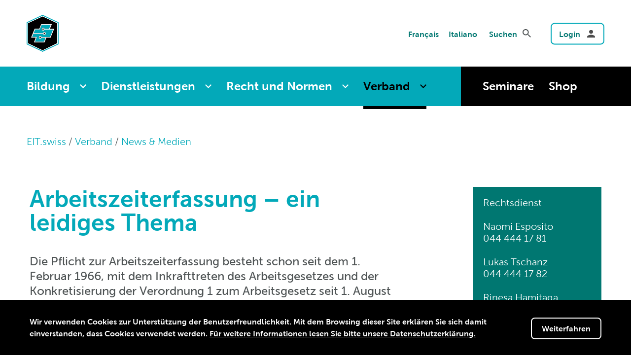

--- FILE ---
content_type: text/html; charset=utf-8
request_url: https://www.eit.swiss/de/verband/news-medien/recht-gav/arbeitszeiterfassung
body_size: 11509
content:
<!DOCTYPE html>
<html lang="de-CH">
<head><meta http-equiv="x-ua-compatible" content="ie=edge">
    <meta charset="utf-8">

<!-- 
	——————————————————————————————————————————————————
		RTP GmbH | https://www.rtp.ch/
		TYPO3 and Neos Application Development and Hosting
		——————————————————————————————————————————————————

	This website is powered by TYPO3 - inspiring people to share!
	TYPO3 is a free open source Content Management Framework initially created by Kasper Skaarhoj and licensed under GNU/GPL.
	TYPO3 is copyright 1998-2025 of Kasper Skaarhoj. Extensions are copyright of their respective owners.
	Information and contribution at https://typo3.org/
-->


<title>Arbeitszeiterfassung</title>
<meta property="og:type" content="article">
<meta property="og:title" content="Arbeitszeiterfassung">
<meta property="og:description" content="Arbeitszeiterfassung">
<meta property="og:url" content="https://www.eit.swiss/de/verband/news-medien/recht-gav/arbeitszeiterfassung">
<meta name="twitter:title" content="Arbeitszeiterfassung">
<meta name="twitter:description" content="Arbeitszeiterfassung">
<meta name="twitter:card" content="summary">
<meta name="generator" content="TYPO3 CMS">
<meta name="keywords" content="">
<meta name="author" content="">
<meta name="description" content="Arbeitszeiterfassung">
<meta name="robots" content="index,follow">
<meta name="viewport" content="width=device-width, initial-scale=1, shrink-to-fit=no">
<meta name="date" content="12-10-2020 00:00:00">
<meta name="addsearch-category" content="default">
<meta name="language" content="de-CH">
<meta name="format-detection" content="telephone=no">
<meta name="copyright" content="2025">

<link rel="stylesheet" href="/_assets/08638e3ec645cb59a14e4206f0d6f969/JavaScript/lib/select2/dist/css/select2.min.css?1765357407" media="all">
<link rel="stylesheet" href="/_assets/bfa2c2186fd7a266438b0b120d5580e7/StyleSheets/app.css?1745318537" media="all">
<link rel="stylesheet" href="/_assets/f18050fe0e50a58981a24fc7a5ed2796/Css/styles.min.css?1765357413" media="all">






<link rel="apple-touch-icon-precomposed" sizes="57x57" href="/_assets/f18050fe0e50a58981a24fc7a5ed2796/Images/favicons/apple-touch-icon-57x57.png" />
<link rel="apple-touch-icon-precomposed" sizes="114x114" href="/_assets/f18050fe0e50a58981a24fc7a5ed2796/Images/favicons/apple-touch-icon-114x114.png" />
<link rel="apple-touch-icon-precomposed" sizes="72x72" href="/_assets/f18050fe0e50a58981a24fc7a5ed2796/Images/favicons/apple-touch-icon-72x72.png" />
<link rel="apple-touch-icon-precomposed" sizes="144x144" href="/_assets/f18050fe0e50a58981a24fc7a5ed2796/Images/favicons/apple-touch-icon-144x144.png" />
<link rel="apple-touch-icon-precomposed" sizes="60x60" href="/_assets/f18050fe0e50a58981a24fc7a5ed2796/Images/favicons/apple-touch-icon-60x60.png" />
<link rel="apple-touch-icon-precomposed" sizes="120x120" href="/_assets/f18050fe0e50a58981a24fc7a5ed2796/Images/favicons/apple-touch-icon-120x120.png" />
<link rel="apple-touch-icon-precomposed" sizes="76x76" href="/_assets/f18050fe0e50a58981a24fc7a5ed2796/Images/favicons/apple-touch-icon-76x76.png" />
<link rel="apple-touch-icon-precomposed" sizes="152x152" href="/_assets/f18050fe0e50a58981a24fc7a5ed2796/Images/favicons/apple-touch-icon-152x152.png" />
<link rel="icon" type="image/png" href="/_assets/f18050fe0e50a58981a24fc7a5ed2796/Images/favicons/favicon-196x196.png" sizes="196x196" />
<link rel="icon" type="image/png" href="/_assets/f18050fe0e50a58981a24fc7a5ed2796/Images/favicons/favicon-96x96.png" sizes="96x96" />
<link rel="icon" type="image/png" href="/_assets/f18050fe0e50a58981a24fc7a5ed2796/Images/favicons/favicon-32x32.png" sizes="32x32" />
<link rel="icon" type="image/png" href="/_assets/f18050fe0e50a58981a24fc7a5ed2796/Images/favicons/favicon-16x16.png" sizes="16x16" />
<link rel="icon" type="image/png" href="/_assets/f18050fe0e50a58981a24fc7a5ed2796/Images/favicons/favicon-128.png" sizes="128x128" />
<meta name="application-name" content="vsei"/>
<meta name="msapplication-TileColor" content="#FFFFFF" />
<meta name="msapplication-TileImage" content="/_assets/f18050fe0e50a58981a24fc7a5ed2796/Images/favicons/mstile-144x144.png" />
<meta name="msapplication-square70x70logo" content="/_assets/f18050fe0e50a58981a24fc7a5ed2796/Images/favicons/mstile-70x70.png" />
<meta name="msapplication-square150x150logo" content="/_assets/f18050fe0e50a58981a24fc7a5ed2796/Images/favicons/mstile-150x150.png" />
<meta name="msapplication-wide310x150logo" content="/_assets/f18050fe0e50a58981a24fc7a5ed2796/Images/favicons/mstile-310x150.png" />
<meta name="msapplication-square310x310logo" content="/_assets/f18050fe0e50a58981a24fc7a5ed2796/Images/favicons/mstile-310x310.png" />
<!-- Google Tag Manager -->
<script>(function(w,d,s,l,i){w[l]=w[l]||[];w[l].push({'gtm.start':
new Date().getTime(),event:'gtm.js'});var f=d.getElementsByTagName(s)[0],
j=d.createElement(s),dl=l!='dataLayer'?'&l='+l:'';j.async=true;j.src=
'https://www.googletagmanager.com/gtm.js?id='+i+dl;f.parentNode.insertBefore(j,f);
})(window,document,'script','dataLayer','GTM-PBPMSTH');</script>
<!-- End Google Tag Manager -->
<link rel="canonical" href="https://www.eit.swiss/de/verband/news-medien/recht-gav/arbeitszeiterfassung">

<link rel="alternate" hreflang="de-CH" href="https://www.eit.swiss/de/verband/news-medien/recht-gav/arbeitszeiterfassung">
<link rel="alternate" hreflang="fr-CH" href="https://www.eit.swiss/fr/association/news-medias/droit/saisie-du-temps-de-travail">
<link rel="alternate" hreflang="it-CH" href="https://www.eit.swiss/it/associazione/news-e-media/dritto/registrazione-della-durata-del-lavoro">
<link rel="alternate" hreflang="x-default" href="https://www.eit.swiss/de/verband/news-medien/recht-gav/arbeitszeiterfassung">
</head>
<body><!-- Google Tag Manager (noscript) -->
<noscript><iframe src="https://www.googletagmanager.com/ns.html?id=GTM-PBPMSTH"
height="0" width="0" style="display:none;visibility:hidden"></iframe></noscript>
<!-- End Google Tag Manager (noscript) --> 
<!--[if lte IE 9]>
    <p class="browserupgrade">You are using an <strong>outdated</strong> browser. Please <a href="https://browsehappy.com/">upgrade your browser</a> to improve your experience and security.</p>
<![endif]
-->


    
    <header>
        <!-- Header Top / Metanavigation -->
        <div class="header__top wrapper wrapper--large">

            
    <a href="/de/">
        
                <img class="header__logo v-sektionen" src="/_assets/f18050fe0e50a58981a24fc7a5ed2796/Images/vsei_logo_sektionen.svg" width="64" height="64" alt="" />
            

        
        
    </a>


            <div class="header__metanav">
                <ul class="header__metanav__langnav navlist"><li><a href="/fr/association/news-medias/droit/saisie-du-temps-de-travail" hreflang="fr-FR">Français</a></li><li><a href="/it/associazione/news-e-media/dritto/registrazione-della-durata-del-lavoro" hreflang="it-IT">Italiano</a></li></ul>

                <form action="/de/suchresultate" method="get" class="header__metanav__search">
                    <label for="search">
                        Suchen
                    </label>
                    <div class="search-wrap">
                        <input id="search" name="q" placeholder="" value="" type="text">
                        <button type="submit">
                            <svg width="17" height="18" viewbox="0 0 17 17" version="1.1">
                                <g stroke="none" stroke-width="1" fill="none" fill-rule="evenodd">
                                    <g transform="translate(-15.000000, -13.000000)" fill="#4F5455" fill-rule="nonzero">
                                        <g transform="translate(12.000000, 10.000000)">
                                            <path d="M15.1497999,13.6918239 L14.3819325,13.6918239 L14.109777,13.4293882 C15.0623213,12.3213265 15.6357919,10.8827902 15.6357919,9.31789594 C15.6357919,5.82847341 12.8073185,3 9.31789594,3 C5.82847341,3 3,5.82847341 3,9.31789594 C3,12.8073185 5.82847341,15.6357919 9.31789594,15.6357919 C10.8827902,15.6357919 12.3213265,15.0623213 13.4293882,14.109777 L13.6918239,14.3819325 L13.6918239,15.1497999 L18.5517439,20 L20,18.5517439 L15.1497999,13.6918239 Z M9.31789594,13.6918239 C6.8976558,13.6918239 4.94396798,11.7381361 4.94396798,9.31789594 C4.94396798,6.8976558 6.8976558,4.94396798 9.31789594,4.94396798 C11.7381361,4.94396798 13.6918239,6.8976558 13.6918239,9.31789594 C13.6918239,11.7381361 11.7381361,13.6918239 9.31789594,13.6918239 Z"></path>
                                        </g>
                                    </g>
                                </g>
                            </svg>
                        </button>
                    </div>
                </form>

                
                    <a href="/de/login" class="button button--login button--icon">Login</a>
                

                <a href="#" class="button button--menu button--icon">
                    Menü
                    <div class="hamburger hamburger--squeeze">
                        <div class="hamburger-box">
                            <div class="hamburger-inner"></div>
                        </div>
                    </div>
                </a>
            </div>
        </div>


        <!-- Header Desktop Navigation -->
        <div class="header__navigation--desktop">


            

    <nav class="navigation-main">
        <div class="wrapper wrapper--large">
            <ul class="nav-webcontent">
                
                    
                    
                        
        
    

        
    


        <li  class="has-subitems"
         data-rel="mm7">
        
        <a href="/de/bildung" title="Bildung" data-rel="mm7">Bildung</a>
    


    
                    
                
                    
                    
                        
        
    

        
    


        <li  class="has-subitems"
         data-rel="mm6">
        
        <a href="/de/dienstleistungen" title="Dienstleistungen" data-rel="mm6">Dienstleistungen</a>
    


    
                    
                
                    
                    
                        
        
    

        
    


        <li  class="has-subitems"
         data-rel="mm4">
        
        <a href="/de/recht-und-normen" title="Recht und Normen" data-rel="mm4">Recht und Normen</a>
    


    
                    
                
                    
                    
                        
        
    

        
    


        <li  class="has-subitems current"
         data-rel="mm5">
        
        <a href="/de/verband" title="Verband" data-rel="mm5">Verband</a>
    


    
                    
                
                    
                    
                
                    
                    
                
                    
                    
                
                    
                    
                
            </ul>
            
                <ul class="nav-shop">
                    
                        
        
    

        
    


        <li  >
        
        <a href="/de/seminare" title="Seminare">Seminare</a>
    


    
                    
                        
        
    

        
    


        <li  >
        
        <a href="/de/shop" title="Shop">Shop</a>
    


    
                    
                </ul>
            
        </div>
    </nav>
    
        
        <div class="megamenu megamenu__container ">
            
                
                <div class="megamenu__subnavigation" data-rel="mm7">

                    <div class="wrapper wrapper--large">
                        
                        <div class="sub-level2">
                            
                                
    
        <a href="/de/bildung" title="Bildung">Bildung</a>
    


    <ul>
        
            
        
    

        
    


        <li  class="has-subitems"
         data-rel="mm7-4677">
        
        <a href="/de/bildung/berufsentwicklung" title="Berufsentwicklung" data-rel="mm7-4677">Berufsentwicklung</a>
    


    
        
            
        
    

        
    


        <li  class="has-subitems"
         data-rel="mm7-70">
        
        <a href="/de/bildung/grundbildung" title="Grundbildung" data-rel="mm7-70">Grundbildung</a>
    


    
        
            
        
    

        
    


        <li  class="has-subitems"
         data-rel="mm7-71">
        
        <a href="/de/bildung/weiterbildung" title="Weiterbildung" data-rel="mm7-71">Weiterbildung</a>
    


    
        
            
        
    

        
    


        <li  class="has-subitems"
         data-rel="mm7-5562">
        
        <a href="/de/bildung/pruefungen-hbb" title="Prüfungen HBB" data-rel="mm7-5562">Prüfungen HBB</a>
    


    
        
            
        
    

        
    


        <li  data-rel="mm7-275">
        
        <a href="/de/bildung/berufsmeisterschaften" title="Berufsmeisterschaften" data-rel="mm7-275">Berufsmeisterschaften</a>
    


    
        
    </ul>

                            
                        </div>
                        
                        <div class="sub-level3">
                            <div class="sub-level3__teasers">
                                
                            </div>
                            
                                <div class="sub-level3__navigation" data-rel="mm7-4677">
                                    
                                        
    
        <a href="/de/bildung/berufsentwicklung" title="Berufsentwicklung">Berufsentwicklung</a>
    


    <ul>
        
            
        
    

        
    


        <li  data-rel="mm4677-4678">
        
        <a href="/de/bildung/berufsentwicklung/projekt-bivo2022" title="Projekt BiVo2022+" data-rel="mm4677-4678">Projekt BiVo2022+</a>
    


    
        
            
        
    

        
    


        <li  data-rel="mm4677-6424">
        
        <a href="/de/bildung/berufsentwicklung/gebaeudeinformatik" title="Gebäudeinformatik" data-rel="mm4677-6424">Gebäudeinformatik</a>
    


    
        
            
        
    

        
    


        <li  data-rel="mm4677-6902">
        
        <a href="/de/bildung/berufsentwicklung/revision-hbb" title="Revision HBB" data-rel="mm4677-6902">Revision HBB</a>
    


    
        
    </ul>

                                    
                                </div>
                            
                                <div class="sub-level3__navigation" data-rel="mm7-70">
                                    
                                        
    
        <a href="/de/bildung/grundbildung" title="Grundbildung">Grundbildung</a>
    


    <ul>
        
            
        
    

        
    


        <li  data-rel="mm70-403">
        
        <a href="/de/bildung/grundbildung/kommission-fuer-berufsentwicklung-und-qualitaet" title="Kommissionen für Berufsentwicklung und Qualität" data-rel="mm70-403">Kommissionen für Berufsentwicklung und Qualität</a>
    


    
        
            
        
    

        
    


        <li  data-rel="mm70-73">
        
        <a href="/de/bildung/grundbildung/montage-elektrikerin-efz" title="Montage-Elektriker:in EFZ" data-rel="mm70-73">Montage-Elektriker:in EFZ</a>
    


    
        
            
        
    

        
    


        <li  data-rel="mm70-74">
        
        <a href="/de/bildung/grundbildung/elektroinstallateurin-efz" title="Elektroinstallateur:in EFZ" data-rel="mm70-74">Elektroinstallateur:in EFZ</a>
    


    
        
            
        
    

        
    


        <li  data-rel="mm70-75">
        
        <a href="/de/bildung/grundbildung/telematikerin-efz" title="Telematiker:in EFZ" data-rel="mm70-75">Telematiker:in EFZ</a>
    


    
        
            
        
    

        
    


        <li  class="has-subitems"
         data-rel="mm70-2958">
        
        <a href="/de/bildung/grundbildung/gebaeudeinformatikerin" title="Gebäudeinformatiker:in EFZ" data-rel="mm70-2958">Gebäudeinformatiker:in EFZ</a>
    


    
        
            
        
    

        
    


        <li  data-rel="mm70-76">
        
        <a href="/de/bildung/grundbildung/elektroplanerin-efz" title="Elektroplaner:in EFZ" data-rel="mm70-76">Elektroplaner:in EFZ</a>
    


    
        
            
        
    

        
    


        <li  data-rel="mm70-77">
        
        <a href="/de/bildung/grundbildung/zusatz-grundausbildung" title="Zusatzgrundbildung" data-rel="mm70-77">Zusatzgrundbildung</a>
    


    
        
            
        
    

        
    


        <li  data-rel="mm70-78">
        
        <a href="/de/bildung/grundbildung/detailhandel" title="Detailhandel" data-rel="mm70-78">Detailhandel</a>
    


    
        
    </ul>

                                    
                                </div>
                            
                                <div class="sub-level3__navigation" data-rel="mm7-71">
                                    
                                        
    
        <a href="/de/bildung/weiterbildung" title="Weiterbildung">Weiterbildung</a>
    


    <ul>
        
            
        
    

        
    


        <li  data-rel="mm71-83">
        
        <a href="/de/bildung/weiterbildungen/erstpruefung" title="Erstprüfung für Montage-Elektriker:innen" data-rel="mm71-83">Erstprüfung für Montage-Elektriker:innen</a>
    


    
        
            
        
    

        
    


        <li  data-rel="mm71-84">
        
        <a href="/de/bildung/weiterbildungen/elektro-teamleiterin" title="Elektro-Teamleiter:in" data-rel="mm71-84">Elektro-Teamleiter:in</a>
    


    
        
            
        
    

        
    


        <li  data-rel="mm71-85">
        
        <a href="/de/bildung/weiterbildungen/telematik-spezialist/in" title="Telematik-Spezialist:in" data-rel="mm71-85">Telematik-Spezialist:in</a>
    


    
        
            
        
    

        
    


        <li  data-rel="mm71-6401">
        
        <a href="/de/seminare" title="Seminare non-formale Bildung" data-rel="mm71-6401">Seminare non-formale Bildung</a>
    


    
        
    </ul>

                                    
                                </div>
                            
                                <div class="sub-level3__navigation" data-rel="mm7-5562">
                                    
                                        
    
        <a href="/de/bildung/pruefungen-hbb" title="Prüfungen HBB">Prüfungen HBB</a>
    


    <ul>
        
            
        
    

        
    


        <li  data-rel="mm5562-9033">
        
        <a href="/de/bildung/pruefungen-hbb/standard-titel" title="Modifizierung der Prüfungsordnungen, gültig ab 01.01.2026" data-rel="mm5562-9033">Modifizierung der Prüfungsordnungen, gültig ab 01.01.2026</a>
    


    
        
            
        
    

        
    


        <li  data-rel="mm5562-8880">
        
        <a href="/de/bildung/weiterbildung/kommission-fuer-qualitaetssicherung/standard-titel" title="Letzte Durchführung der Berufs- und Höheren Fachprüfung Telematik (BT/HT)" data-rel="mm5562-8880">Letzte Durchführung der Berufs- und Höheren Fachprüfung Telematik (BT/HT)</a>
    


    
        
            
        
    

        
    


        <li  data-rel="mm5562-80">
        
        <a href="/de/bildung/weiterbildung/berufspruefung" title="Berufsprüfung" data-rel="mm5562-80">Berufsprüfung</a>
    


    
        
            
        
    

        
    


        <li  data-rel="mm5562-81">
        
        <a href="/de/bildung/weiterbildung/hoehere-fachpruefung" title="Höhere Fachprüfung" data-rel="mm5562-81">Höhere Fachprüfung</a>
    


    
        
            
        
    

        
    


        <li  data-rel="mm5562-82">
        
        <a href="/de/bildung/weiterbildung/praxispruefung" title="Praxisprüfung" data-rel="mm5562-82">Praxisprüfung</a>
    


    
        
            
        
    

        
    


        <li  data-rel="mm5562-422">
        
        <a href="/de/bildung/weiterbildung/kommission-fuer-qualitaetssicherung" title="Kommission für Qualitätssicherung" data-rel="mm5562-422">Kommission für Qualitätssicherung</a>
    


    
        
            
        
    

        
    


        <li  data-rel="mm5562-9054">
        
        <a href="/de/bildung/pruefungen-hbb/hbb-faq" title="HBB FAQ" data-rel="mm5562-9054">HBB FAQ</a>
    


    
        
    </ul>

                                    
                                </div>
                            
                                <div class="sub-level3__navigation" data-rel="mm7-275">
                                    
                                </div>
                            
                        </div>
                    </div>
                </div>
            
                
                <div class="megamenu__subnavigation" data-rel="mm6">

                    <div class="wrapper wrapper--large">
                        
                        <div class="sub-level2">
                            
                                
    
        <a href="/de/dienstleistungen" title="Dienstleistungen">Dienstleistungen</a>
    


    <ul>
        
            
        
    

        
    


        <li  data-rel="mm6-3005">
        
        <a href="/de/dienstleistungen/arbeitshilfen" title="Arbeitshilfen" data-rel="mm6-3005">Arbeitshilfen</a>
    


    
        
            
        
    

        
    


        <li  class="has-subitems"
         data-rel="mm6-385">
        
        <a href="/de/dienstleistungen/arbeitssicherheit" title="Arbeitssicherheit" data-rel="mm6-385">Arbeitssicherheit</a>
    


    
        
            
        
    

        
    


        <li  data-rel="mm6-7056">
        
        <a href="/de/dienstleistungen/baugarantien" title="Baugarantien" data-rel="mm6-7056">Baugarantien</a>
    


    
        
            
        
    

        
    


        <li  class="has-subitems"
         data-rel="mm6-351">
        
        <a href="/de/dienstleistungen/npk" title="NPK" data-rel="mm6-351">NPK</a>
    


    
        
            
        
    

        
    


        <li  data-rel="mm6-313">
        
        <a href="/de/verband/nachwuchsmarketing" title="Nachwuchsmarketing" data-rel="mm6-313">Nachwuchsmarketing</a>
    


    
        
            
        
    

        
    


        <li  data-rel="mm6-400">
        
        <a href="/de/dienstleistungen/selektion-und-rekrutierung" title="Selektion und Rekrutierung" data-rel="mm6-400">Selektion und Rekrutierung</a>
    


    
        
            
        
    

        
    


        <li  class="has-subitems"
         data-rel="mm6-3519">
        
        <a href="/de/dienstleistungen/publikationen" title="Publikationen" data-rel="mm6-3519">Publikationen</a>
    


    
        
            
        
    

        
    


        <li  data-rel="mm6-2370">
        
        <a href="/de/branche/jobplattform" title="Jobplattform" data-rel="mm6-2370">Jobplattform</a>
    


    
        
            
        
    

        
    


        <li  data-rel="mm6-107">
        
        <a href="/de/verband/stories" title="Stories" data-rel="mm6-107">Stories</a>
    


    
        
    </ul>

                            
                        </div>
                        
                        <div class="sub-level3">
                            <div class="sub-level3__teasers">
                                
                            </div>
                            
                                <div class="sub-level3__navigation" data-rel="mm6-3005">
                                    
                                </div>
                            
                                <div class="sub-level3__navigation" data-rel="mm6-385">
                                    
                                        
    
        <a href="/de/dienstleistungen/arbeitssicherheit" title="Arbeitssicherheit">Arbeitssicherheit</a>
    


    <ul>
        
            
        
    

        
    


        <li  data-rel="mm385-5422">
        
        <a href="/de/dienstleistungen/arbeitssicherheit/bauarbeitenverordnung" title="Bauarbeitenverordnung" data-rel="mm385-5422">Bauarbeitenverordnung</a>
    


    
        
            
        
    

        
    


        <li  data-rel="mm385-2952">
        
        <a href="/de/dienstleistungen/arbeitssicherheit/lebenswichtige-regeln" title="Lebenswichtige Regeln" data-rel="mm385-2952">Lebenswichtige Regeln</a>
    


    
        
            
        
    

        
    


        <li  data-rel="mm385-388">
        
        <a href="/de/dienstleistungen/arbeitssicherheit/batisec" title="Batisec" data-rel="mm385-388">Batisec</a>
    


    
        
            
        
    

        
    


        <li  data-rel="mm385-391">
        
        <a href="/de/dienstleistungen/arbeitssicherheit/asbest" title="Asbest" data-rel="mm385-391">Asbest</a>
    


    
        
            
        
    

        
    


        <li  data-rel="mm385-2742">
        
        <a href="/de/dienstleistungen/arbeitssicherheit/pandemien" title="Pandemien" data-rel="mm385-2742">Pandemien</a>
    


    
        
            
        
    

        
    


        <li  data-rel="mm385-2697">
        
        <a href="/de/dienstleistungen/arbeitssicherheit/coronavirus" title="Coronavirus" data-rel="mm385-2697">Coronavirus</a>
    


    
        
            
        
    

        
    


        <li  data-rel="mm385-8803">
        
        <a href="https://rework.compasso.ch/" target="_blank" title="reWork Profil" data-rel="mm385-8803">reWork Profil</a>
    


    
        
    </ul>

                                    
                                </div>
                            
                                <div class="sub-level3__navigation" data-rel="mm6-7056">
                                    
                                </div>
                            
                                <div class="sub-level3__navigation" data-rel="mm6-351">
                                    
                                        
    
        <a href="/de/dienstleistungen/npk" title="NPK">NPK</a>
    


    <ul>
        
            
        
    

        
    


        <li  data-rel="mm351-354">
        
        <a href="/de/dienstleistungen/npk/npk-aktuell" title="NPK aktuell" data-rel="mm351-354">NPK aktuell</a>
    


    
        
            
        
    

        
    


        <li  data-rel="mm351-461">
        
        <a href="/de/dienstleistungen/npk/arbeitshilfen" title="Arbeitshilfen" data-rel="mm351-461">Arbeitshilfen</a>
    


    
        
    </ul>

                                    
                                </div>
                            
                                <div class="sub-level3__navigation" data-rel="mm6-313">
                                    
                                </div>
                            
                                <div class="sub-level3__navigation" data-rel="mm6-400">
                                    
                                </div>
                            
                                <div class="sub-level3__navigation" data-rel="mm6-3519">
                                    
                                        
    
        <a href="/de/dienstleistungen/publikationen" title="Publikationen">Publikationen</a>
    


    <ul>
        
            
        
    

        
    


        <li  data-rel="mm3519-1072">
        
        <a href="/de/dienstleistungen/eitswiss-app" title="EIT.swiss App" data-rel="mm3519-1072">EIT.swiss App</a>
    


    
        
            
        
    

        
    


        <li  data-rel="mm3519-272">
        
        <a href="/de/dienstleistungen/publikationen/betriebsvergleich-branchenkennzahlen" title="Betriebsvergleich / Branchenkennzahlen" data-rel="mm3519-272">Betriebsvergleich / Branchenkennzahlen</a>
    


    
        
            
        
    

        
    


        <li  data-rel="mm3519-6963">
        
        <a href="/de/dienstleistungen/publikationen/lohnerhebung" title="Lohnerhebung" data-rel="mm3519-6963">Lohnerhebung</a>
    


    
        
            
        
    

        
    


        <li  data-rel="mm3519-3790">
        
        <a href="/de/dienstleistungen/eitswiss-app/organisationshandbuch" title="Organisationshandbuch" data-rel="mm3519-3790">Organisationshandbuch</a>
    


    
        
            
        
    

        
    


        <li  data-rel="mm3519-7020">
        
        <a href="/de/dienstleistungen/publikationen/vdc-fachbuecher" title="VDC Fachbücher" data-rel="mm3519-7020">VDC Fachbücher</a>
    


    
        
            
        
    

        
    


        <li  data-rel="mm3519-325">
        
        <a href="/de/dienstleistungen/publikationen/verbandszeitschrift" title="Verbandszeitschrift" data-rel="mm3519-325">Verbandszeitschrift</a>
    


    
        
            
        
    

        
    


        <li  data-rel="mm3519-322">
        
        <a href="/de/verband/newsletter" title="Newsletter" data-rel="mm3519-322">Newsletter</a>
    


    
        
    </ul>

                                    
                                </div>
                            
                                <div class="sub-level3__navigation" data-rel="mm6-2370">
                                    
                                </div>
                            
                                <div class="sub-level3__navigation" data-rel="mm6-107">
                                    
                                </div>
                            
                        </div>
                    </div>
                </div>
            
                
                <div class="megamenu__subnavigation" data-rel="mm4">

                    <div class="wrapper wrapper--large">
                        
                        <div class="sub-level2">
                            
                                
    
        <a href="/de/recht-und-normen" title="Recht und Normen">Recht und Normen</a>
    


    <ul>
        
            
        
    

        
    


        <li  data-rel="mm4-7026">
        
        <a href="/de/recht-und-normen/arbeitshilfen" title="Arbeitshilfen" data-rel="mm4-7026">Arbeitshilfen</a>
    


    
        
            
        
    

        
    


        <li  data-rel="mm4-11">
        
        <a href="/de/recht-und-normen/berufsbildungsfonds" title="Berufsbildungsfonds" data-rel="mm4-11">Berufsbildungsfonds</a>
    


    
        
            
        
    

        
    


        <li  class="has-subitems"
         data-rel="mm4-10">
        
        <a href="/de/recht-und-normen/gesamtarbeitsvertrag" title="Gesamtarbeitsvertrag" data-rel="mm4-10">Gesamtarbeitsvertrag</a>
    


    
        
            
        
    

        
    


        <li  class="has-subitems"
         data-rel="mm4-6978">
        
        <a href="/de/recht-und-normen/beratung" title="Beratung" data-rel="mm4-6978">Beratung</a>
    


    
        
            
        
    

        
    


        <li  data-rel="mm4-7074">
        
        <a href="/de/recht-und-normen/rechtsschutzversicherung" title="Rechtsschutzversicherung" data-rel="mm4-7074">Rechtsschutzversicherung</a>
    


    
        
            
        
    

        
    


        <li  data-rel="mm4-6996">
        
        <a href="/de/recht-und-normen/haftungsbeschraenkung" title="Haftungsbeschränkung" data-rel="mm4-6996">Haftungsbeschränkung</a>
    


    
        
            
        
    

        
    


        <li  data-rel="mm4-511">
        
        <a href="/de/recht-und-normen/normen" title="Normen" data-rel="mm4-511">Normen</a>
    


    
        
            
        
    

        
    


        <li  data-rel="mm4-7005">
        
        <a href="/de/recht-und-normen/niv-verstoesse" title="NIV-Verstösse" data-rel="mm4-7005">NIV-Verstösse</a>
    


    
        
            
        
    

        
    


        <li  data-rel="mm4-7044">
        
        <a href="/de/recht-und-normen/rechts-news" title="Rechts-News" data-rel="mm4-7044">Rechts-News</a>
    


    
        
    </ul>

                            
                        </div>
                        
                        <div class="sub-level3">
                            <div class="sub-level3__teasers">
                                
                            </div>
                            
                                <div class="sub-level3__navigation" data-rel="mm4-7026">
                                    
                                </div>
                            
                                <div class="sub-level3__navigation" data-rel="mm4-11">
                                    
                                </div>
                            
                                <div class="sub-level3__navigation" data-rel="mm4-10">
                                    
                                        
    
        <a href="/de/recht-und-normen/gesamtarbeitsvertrag" title="Gesamtarbeitsvertrag">Gesamtarbeitsvertrag</a>
    


    <ul>
        
            
        
    

        
    


        <li  data-rel="mm10-9175">
        
        <a href="/de/recht-und-normen/gesamtarbeitsvertrag/gav-2020-2023" title="GAV 2020–2023" data-rel="mm10-9175">GAV 2020–2023</a>
    


    
        
            
        
    

        
    


        <li  data-rel="mm10-9176">
        
        <a href="/de/recht-und-normen/gesamtarbeitsvertrag/neuer-gav-2026-2029" title="Neuer GAV 2026–2029" data-rel="mm10-9176">Neuer GAV 2026–2029</a>
    


    
        
    </ul>

                                    
                                </div>
                            
                                <div class="sub-level3__navigation" data-rel="mm4-6978">
                                    
                                        
    
        <a href="/de/recht-und-normen/beratung" title="Beratung">Beratung</a>
    


    <ul>
        
            
        
    

        
    


        <li  data-rel="mm6978-6990">
        
        <a href="/de/neues-datenschutzgesetz-dsg-1-1" title="Neues Datenschutzgesetz (DSG)" data-rel="mm6978-6990">Neues Datenschutzgesetz (DSG)</a>
    


    
        
            
        
    

        
    


        <li  data-rel="mm6978-6984">
        
        <a href="/de/dienstleistungen/beratung/rechtsberatung-1" title="Rechtsberatung" data-rel="mm6978-6984">Rechtsberatung</a>
    


    
        
            
        
    

        
    


        <li  data-rel="mm6978-6981">
        
        <a href="/de/dienstleistungen/beratung/oeffentliche-ausschreibungen-1" title="Öffentliche Ausschreibungen" data-rel="mm6978-6981">Öffentliche Ausschreibungen</a>
    


    
        
    </ul>

                                    
                                </div>
                            
                                <div class="sub-level3__navigation" data-rel="mm4-7074">
                                    
                                </div>
                            
                                <div class="sub-level3__navigation" data-rel="mm4-6996">
                                    
                                </div>
                            
                                <div class="sub-level3__navigation" data-rel="mm4-511">
                                    
                                </div>
                            
                                <div class="sub-level3__navigation" data-rel="mm4-7005">
                                    
                                </div>
                            
                                <div class="sub-level3__navigation" data-rel="mm4-7044">
                                    
                                </div>
                            
                        </div>
                    </div>
                </div>
            
                
                <div class="megamenu__subnavigation" data-rel="mm5">

                    <div class="wrapper wrapper--large">
                        
                        <div class="sub-level2">
                            
                                
    
        <a href="/de/verband" title="Verband">Verband</a>
    


    <ul>
        
            
        
    

        
    


        <li  data-rel="mm5-241">
        
        <a href="/de/verband/leitbild" title="Leitbild" data-rel="mm5-241">Leitbild</a>
    


    
        
            
        
    

        
    


        <li  class="has-subitems"
         data-rel="mm5-283">
        
        <a href="/de/verband/organisation" title="Organisation" data-rel="mm5-283">Organisation</a>
    


    
        
            
        
    

        
    


        <li  class="has-subitems"
         data-rel="mm5-301">
        
        <a href="/de/verband/mitgliedschaft" title="Mitgliedschaft" data-rel="mm5-301">Mitgliedschaft</a>
    


    
        
            
        
    

        
    


        <li  data-rel="mm5-269">
        
        <a href="/de/verband/elektrobranche" title="Elektrobranche" data-rel="mm5-269">Elektrobranche</a>
    


    
        
            
        
    

        
    


        <li  data-rel="mm5-266">
        
        <a href="/de/verband/politik" title="Politik" data-rel="mm5-266">Politik</a>
    


    
        
            
        
    

        
    


        <li  data-rel="mm5-7071">
        
        <a href="/de/verband/sozialversicherung" title="Sozialversicherung" data-rel="mm5-7071">Sozialversicherung</a>
    


    
        
            
        
    

        
    


        <li  data-rel="mm5-279">
        
        <a href="/de/verband/geschichte" title="Geschichte" data-rel="mm5-279">Geschichte</a>
    


    
        
            
        
    

        
    


        <li  data-rel="mm5-1061">
        
        <a href="/de/verband/stellenangebote" title="Stellenangebote" data-rel="mm5-1061">Stellenangebote</a>
    


    
        
            
        
    

        
    


        <li  data-rel="mm5-2944">
        
        <a href="/de/verband/offene-milizpositionen" title="Offene Milizpositionen" data-rel="mm5-2944">Offene Milizpositionen</a>
    


    
        
    </ul>

                            
                        </div>
                        
                        <div class="sub-level3">
                            <div class="sub-level3__teasers">
                                
                            </div>
                            
                                <div class="sub-level3__navigation" data-rel="mm5-241">
                                    
                                </div>
                            
                                <div class="sub-level3__navigation" data-rel="mm5-283">
                                    
                                        
    
        <a href="/de/verband/organisation" title="Organisation">Organisation</a>
    


    <ul>
        
            
        
    

        
    


        <li  class="has-subitems"
         data-rel="mm283-286">
        
        <a href="/de/verband/organisation/gv-dv" title="General- und Delegiertenversammlung" data-rel="mm283-286">General- und Delegiertenversammlung</a>
    


    
        
            
        
    

        
    


        <li  data-rel="mm283-289">
        
        <a href="/de/verband/organisation/vorstand" title="Vorstand" data-rel="mm283-289">Vorstand</a>
    


    
        
            
        
    

        
    


        <li  data-rel="mm283-1003">
        
        <a href="/de/verband/organisation/geschaeftsleitung" title="Geschäftsleitung" data-rel="mm283-1003">Geschäftsleitung</a>
    


    
        
            
        
    

        
    


        <li  data-rel="mm283-292">
        
        <a href="/de/verband/organisation/geschaeftsstelle" title="Geschäftsstelle" data-rel="mm283-292">Geschäftsstelle</a>
    


    
        
            
        
    

        
    


        <li  data-rel="mm283-295">
        
        <a href="/de/verband/organisation/kommissionen" title="Kommissionen" data-rel="mm283-295">Kommissionen</a>
    


    
        
            
        
    

        
    


        <li  data-rel="mm283-4194">
        
        <a href="/de/verband/organisation/fachbereiche" title="Fachbereiche" data-rel="mm283-4194">Fachbereiche</a>
    


    
        
            
        
    

        
    


        <li  data-rel="mm283-298">
        
        <a href="/de/verband/organisation/sektionen" title="Sektionen" data-rel="mm283-298">Sektionen</a>
    


    
        
    </ul>

                                    
                                </div>
                            
                                <div class="sub-level3__navigation" data-rel="mm5-301">
                                    
                                        
    
        <a href="/de/verband/mitgliedschaft" title="Mitgliedschaft">Mitgliedschaft</a>
    


    <ul>
        
            
        
    

        
    


        <li  data-rel="mm301-304">
        
        <a href="/de/verband/mitgliedschaft/mitglieder" title="Unsere Mitglieder" data-rel="mm301-304">Unsere Mitglieder</a>
    


    
        
    </ul>

                                    
                                </div>
                            
                                <div class="sub-level3__navigation" data-rel="mm5-269">
                                    
                                </div>
                            
                                <div class="sub-level3__navigation" data-rel="mm5-266">
                                    
                                </div>
                            
                                <div class="sub-level3__navigation" data-rel="mm5-7071">
                                    
                                </div>
                            
                                <div class="sub-level3__navigation" data-rel="mm5-279">
                                    
                                </div>
                            
                                <div class="sub-level3__navigation" data-rel="mm5-1061">
                                    
                                </div>
                            
                                <div class="sub-level3__navigation" data-rel="mm5-2944">
                                    
                                </div>
                            
                        </div>
                    </div>
                </div>
            
                
                <div class="megamenu__subnavigation" data-rel="mm8">

                    <div class="wrapper wrapper--large">
                        
                        <div class="sub-level2">
                            
                        </div>
                        
                        <div class="sub-level3">
                            <div class="sub-level3__teasers">
                                
                            </div>
                            
                        </div>
                    </div>
                </div>
            
                
                <div class="megamenu__subnavigation" data-rel="mm9">

                    <div class="wrapper wrapper--large">
                        
                        <div class="sub-level2">
                            
                        </div>
                        
                        <div class="sub-level3">
                            <div class="sub-level3__teasers">
                                
                            </div>
                            
                        </div>
                    </div>
                </div>
            
                
                <div class="megamenu__subnavigation" data-rel="mm8830">

                    <div class="wrapper wrapper--large">
                        
                        <div class="sub-level2">
                            
                        </div>
                        
                        <div class="sub-level3">
                            <div class="sub-level3__teasers">
                                
                            </div>
                            
                        </div>
                    </div>
                </div>
            
                
                <div class="megamenu__subnavigation" data-rel="mm255">

                    <div class="wrapper wrapper--large">
                        
                        <div class="sub-level2">
                            
                        </div>
                        
                        <div class="sub-level3">
                            <div class="sub-level3__teasers">
                                
                            </div>
                            
                        </div>
                    </div>
                </div>
            
        </div>
    




        </div>

        <!-- Header Desktop Navigation -->
        <div class="header__navigation--mobile">

            <nav>
                

<ul class="nav-webcontent">
    
    
        
        
            
        
    

        
    


        <li  class="has-subitems"
         >
        
        <a href="/de/bildung" title="Bildung">Bildung</a>
    


    
            
    <ul>
        
            
        
    

        
    


        <li  class="has-subitems"
         >
        
        <a href="/de/bildung/berufsentwicklung" title="Berufsentwicklung">Berufsentwicklung</a>
    


    
            
                <ul>
                    
                        
        
    

        
    


        <li  >
        
        <a href="/de/bildung/berufsentwicklung/projekt-bivo2022" title="Projekt BiVo2022+">Projekt BiVo2022+</a>
    


    
                    
                        
        
    

        
    


        <li  >
        
        <a href="/de/bildung/berufsentwicklung/gebaeudeinformatik" title="Gebäudeinformatik">Gebäudeinformatik</a>
    


    
                    
                        
        
    

        
    


        <li  >
        
        <a href="/de/bildung/berufsentwicklung/revision-hbb" title="Revision HBB">Revision HBB</a>
    


    
                    
                </ul>
            
        
            
        
    

        
    


        <li  class="has-subitems"
         >
        
        <a href="/de/bildung/grundbildung" title="Grundbildung">Grundbildung</a>
    


    
            
                <ul>
                    
                        
        
    

        
    


        <li  >
        
        <a href="/de/bildung/grundbildung/kommission-fuer-berufsentwicklung-und-qualitaet" title="Kommissionen für Berufsentwicklung und Qualität">Kommissionen für Berufsentwicklung und Qualität</a>
    


    
                    
                        
        
    

        
    


        <li  >
        
        <a href="/de/bildung/grundbildung/montage-elektrikerin-efz" title="Montage-Elektriker:in EFZ">Montage-Elektriker:in EFZ</a>
    


    
                    
                        
        
    

        
    


        <li  >
        
        <a href="/de/bildung/grundbildung/elektroinstallateurin-efz" title="Elektroinstallateur:in EFZ">Elektroinstallateur:in EFZ</a>
    


    
                    
                        
        
    

        
    


        <li  >
        
        <a href="/de/bildung/grundbildung/telematikerin-efz" title="Telematiker:in EFZ">Telematiker:in EFZ</a>
    


    
                    
                        
        
    

        
    


        <li  class="has-subitems"
         >
        
        <a href="/de/bildung/grundbildung/gebaeudeinformatikerin" title="Gebäudeinformatiker:in EFZ">Gebäudeinformatiker:in EFZ</a>
    


    
                    
                        
        
    

        
    


        <li  >
        
        <a href="/de/bildung/grundbildung/elektroplanerin-efz" title="Elektroplaner:in EFZ">Elektroplaner:in EFZ</a>
    


    
                    
                        
        
    

        
    


        <li  >
        
        <a href="/de/bildung/grundbildung/zusatz-grundausbildung" title="Zusatzgrundbildung">Zusatzgrundbildung</a>
    


    
                    
                        
        
    

        
    


        <li  >
        
        <a href="/de/bildung/grundbildung/detailhandel" title="Detailhandel">Detailhandel</a>
    


    
                    
                </ul>
            
        
            
        
    

        
    


        <li  class="has-subitems"
         >
        
        <a href="/de/bildung/weiterbildung" title="Weiterbildung">Weiterbildung</a>
    


    
            
                <ul>
                    
                        
        
    

        
    


        <li  >
        
        <a href="/de/bildung/weiterbildungen/erstpruefung" title="Erstprüfung für Montage-Elektriker:innen">Erstprüfung für Montage-Elektriker:innen</a>
    


    
                    
                        
        
    

        
    


        <li  >
        
        <a href="/de/bildung/weiterbildungen/elektro-teamleiterin" title="Elektro-Teamleiter:in">Elektro-Teamleiter:in</a>
    


    
                    
                        
        
    

        
    


        <li  >
        
        <a href="/de/bildung/weiterbildungen/telematik-spezialist/in" title="Telematik-Spezialist:in">Telematik-Spezialist:in</a>
    


    
                    
                        
        
    

        
    


        <li  >
        
        <a href="/de/seminare" title="Seminare non-formale Bildung">Seminare non-formale Bildung</a>
    


    
                    
                </ul>
            
        
            
        
    

        
    


        <li  class="has-subitems"
         >
        
        <a href="/de/bildung/pruefungen-hbb" title="Prüfungen HBB">Prüfungen HBB</a>
    


    
            
                <ul>
                    
                        
        
    

        
    


        <li  >
        
        <a href="/de/bildung/pruefungen-hbb/standard-titel" title="Modifizierung der Prüfungsordnungen, gültig ab 01.01.2026">Modifizierung der Prüfungsordnungen, gültig ab 01.01.2026</a>
    


    
                    
                        
        
    

        
    


        <li  >
        
        <a href="/de/bildung/weiterbildung/kommission-fuer-qualitaetssicherung/standard-titel" title="Letzte Durchführung der Berufs- und Höheren Fachprüfung Telematik (BT/HT)">Letzte Durchführung der Berufs- und Höheren Fachprüfung Telematik (BT/HT)</a>
    


    
                    
                        
        
    

        
    


        <li  >
        
        <a href="/de/bildung/weiterbildung/berufspruefung" title="Berufsprüfung">Berufsprüfung</a>
    


    
                    
                        
        
    

        
    


        <li  >
        
        <a href="/de/bildung/weiterbildung/hoehere-fachpruefung" title="Höhere Fachprüfung">Höhere Fachprüfung</a>
    


    
                    
                        
        
    

        
    


        <li  >
        
        <a href="/de/bildung/weiterbildung/praxispruefung" title="Praxisprüfung">Praxisprüfung</a>
    


    
                    
                        
        
    

        
    


        <li  >
        
        <a href="/de/bildung/weiterbildung/kommission-fuer-qualitaetssicherung" title="Kommission für Qualitätssicherung">Kommission für Qualitätssicherung</a>
    


    
                    
                        
        
    

        
    


        <li  >
        
        <a href="/de/bildung/pruefungen-hbb/hbb-faq" title="HBB FAQ">HBB FAQ</a>
    


    
                    
                </ul>
            
        
            
        
    

        
    


        <li  >
        
        <a href="/de/bildung/berufsmeisterschaften" title="Berufsmeisterschaften">Berufsmeisterschaften</a>
    


    
            
        
    </ul>

        
    
        
        
            
        
    

        
    


        <li  class="has-subitems"
         >
        
        <a href="/de/dienstleistungen" title="Dienstleistungen">Dienstleistungen</a>
    


    
            
    <ul>
        
            
        
    

        
    


        <li  >
        
        <a href="/de/dienstleistungen/arbeitshilfen" title="Arbeitshilfen">Arbeitshilfen</a>
    


    
            
        
            
        
    

        
    


        <li  class="has-subitems"
         >
        
        <a href="/de/dienstleistungen/arbeitssicherheit" title="Arbeitssicherheit">Arbeitssicherheit</a>
    


    
            
                <ul>
                    
                        
        
    

        
    


        <li  >
        
        <a href="/de/dienstleistungen/arbeitssicherheit/bauarbeitenverordnung" title="Bauarbeitenverordnung">Bauarbeitenverordnung</a>
    


    
                    
                        
        
    

        
    


        <li  >
        
        <a href="/de/dienstleistungen/arbeitssicherheit/lebenswichtige-regeln" title="Lebenswichtige Regeln">Lebenswichtige Regeln</a>
    


    
                    
                        
        
    

        
    


        <li  >
        
        <a href="/de/dienstleistungen/arbeitssicherheit/batisec" title="Batisec">Batisec</a>
    


    
                    
                        
        
    

        
    


        <li  >
        
        <a href="/de/dienstleistungen/arbeitssicherheit/asbest" title="Asbest">Asbest</a>
    


    
                    
                        
        
    

        
    


        <li  >
        
        <a href="/de/dienstleistungen/arbeitssicherheit/pandemien" title="Pandemien">Pandemien</a>
    


    
                    
                        
        
    

        
    


        <li  >
        
        <a href="/de/dienstleistungen/arbeitssicherheit/coronavirus" title="Coronavirus">Coronavirus</a>
    


    
                    
                        
        
    

        
    


        <li  >
        
        <a href="https://rework.compasso.ch/" target="_blank" title="reWork Profil">reWork Profil</a>
    


    
                    
                </ul>
            
        
            
        
    

        
    


        <li  >
        
        <a href="/de/dienstleistungen/baugarantien" title="Baugarantien">Baugarantien</a>
    


    
            
        
            
        
    

        
    


        <li  class="has-subitems"
         >
        
        <a href="/de/dienstleistungen/npk" title="NPK">NPK</a>
    


    
            
                <ul>
                    
                        
        
    

        
    


        <li  >
        
        <a href="/de/dienstleistungen/npk/npk-aktuell" title="NPK aktuell">NPK aktuell</a>
    


    
                    
                        
        
    

        
    


        <li  >
        
        <a href="/de/dienstleistungen/npk/arbeitshilfen" title="Arbeitshilfen">Arbeitshilfen</a>
    


    
                    
                </ul>
            
        
            
        
    

        
    


        <li  >
        
        <a href="/de/verband/nachwuchsmarketing" title="Nachwuchsmarketing">Nachwuchsmarketing</a>
    


    
            
        
            
        
    

        
    


        <li  >
        
        <a href="/de/dienstleistungen/selektion-und-rekrutierung" title="Selektion und Rekrutierung">Selektion und Rekrutierung</a>
    


    
            
        
            
        
    

        
    


        <li  class="has-subitems"
         >
        
        <a href="/de/dienstleistungen/publikationen" title="Publikationen">Publikationen</a>
    


    
            
                <ul>
                    
                        
        
    

        
    


        <li  >
        
        <a href="/de/dienstleistungen/eitswiss-app" title="EIT.swiss App">EIT.swiss App</a>
    


    
                    
                        
        
    

        
    


        <li  >
        
        <a href="/de/dienstleistungen/publikationen/betriebsvergleich-branchenkennzahlen" title="Betriebsvergleich / Branchenkennzahlen">Betriebsvergleich / Branchenkennzahlen</a>
    


    
                    
                        
        
    

        
    


        <li  >
        
        <a href="/de/dienstleistungen/publikationen/lohnerhebung" title="Lohnerhebung">Lohnerhebung</a>
    


    
                    
                        
        
    

        
    


        <li  >
        
        <a href="/de/dienstleistungen/eitswiss-app/organisationshandbuch" title="Organisationshandbuch">Organisationshandbuch</a>
    


    
                    
                        
        
    

        
    


        <li  >
        
        <a href="/de/dienstleistungen/publikationen/vdc-fachbuecher" title="VDC Fachbücher">VDC Fachbücher</a>
    


    
                    
                        
        
    

        
    


        <li  >
        
        <a href="/de/dienstleistungen/publikationen/verbandszeitschrift" title="Verbandszeitschrift">Verbandszeitschrift</a>
    


    
                    
                        
        
    

        
    


        <li  >
        
        <a href="/de/verband/newsletter" title="Newsletter">Newsletter</a>
    


    
                    
                </ul>
            
        
            
        
    

        
    


        <li  >
        
        <a href="/de/branche/jobplattform" title="Jobplattform">Jobplattform</a>
    


    
            
        
            
        
    

        
    


        <li  >
        
        <a href="/de/verband/stories" title="Stories">Stories</a>
    


    
            
        
    </ul>

        
    
        
        
            
        
    

        
    


        <li  class="has-subitems"
         >
        
        <a href="/de/recht-und-normen" title="Recht und Normen">Recht und Normen</a>
    


    
            
    <ul>
        
            
        
    

        
    


        <li  >
        
        <a href="/de/recht-und-normen/arbeitshilfen" title="Arbeitshilfen">Arbeitshilfen</a>
    


    
            
        
            
        
    

        
    


        <li  >
        
        <a href="/de/recht-und-normen/berufsbildungsfonds" title="Berufsbildungsfonds">Berufsbildungsfonds</a>
    


    
            
        
            
        
    

        
    


        <li  class="has-subitems"
         >
        
        <a href="/de/recht-und-normen/gesamtarbeitsvertrag" title="Gesamtarbeitsvertrag">Gesamtarbeitsvertrag</a>
    


    
            
                <ul>
                    
                        
        
    

        
    


        <li  >
        
        <a href="/de/recht-und-normen/gesamtarbeitsvertrag/gav-2020-2023" title="GAV 2020–2023">GAV 2020–2023</a>
    


    
                    
                        
        
    

        
    


        <li  >
        
        <a href="/de/recht-und-normen/gesamtarbeitsvertrag/neuer-gav-2026-2029" title="Neuer GAV 2026–2029">Neuer GAV 2026–2029</a>
    


    
                    
                </ul>
            
        
            
        
    

        
    


        <li  class="has-subitems"
         >
        
        <a href="/de/recht-und-normen/beratung" title="Beratung">Beratung</a>
    


    
            
                <ul>
                    
                        
        
    

        
    


        <li  >
        
        <a href="/de/neues-datenschutzgesetz-dsg-1-1" title="Neues Datenschutzgesetz (DSG)">Neues Datenschutzgesetz (DSG)</a>
    


    
                    
                        
        
    

        
    


        <li  >
        
        <a href="/de/dienstleistungen/beratung/rechtsberatung-1" title="Rechtsberatung">Rechtsberatung</a>
    


    
                    
                        
        
    

        
    


        <li  >
        
        <a href="/de/dienstleistungen/beratung/oeffentliche-ausschreibungen-1" title="Öffentliche Ausschreibungen">Öffentliche Ausschreibungen</a>
    


    
                    
                </ul>
            
        
            
        
    

        
    


        <li  >
        
        <a href="/de/recht-und-normen/rechtsschutzversicherung" title="Rechtsschutzversicherung">Rechtsschutzversicherung</a>
    


    
            
        
            
        
    

        
    


        <li  >
        
        <a href="/de/recht-und-normen/haftungsbeschraenkung" title="Haftungsbeschränkung">Haftungsbeschränkung</a>
    


    
            
        
            
        
    

        
    


        <li  >
        
        <a href="/de/recht-und-normen/normen" title="Normen">Normen</a>
    


    
            
        
            
        
    

        
    


        <li  >
        
        <a href="/de/recht-und-normen/niv-verstoesse" title="NIV-Verstösse">NIV-Verstösse</a>
    


    
            
        
            
        
    

        
    


        <li  >
        
        <a href="/de/recht-und-normen/rechts-news" title="Rechts-News">Rechts-News</a>
    


    
            
        
    </ul>

        
    
        
        
            
        
    

        
    


        <li  class="has-subitems current"
         >
        
        <a href="/de/verband" title="Verband">Verband</a>
    


    
            
    <ul>
        
            
        
    

        
    


        <li  >
        
        <a href="/de/verband/leitbild" title="Leitbild">Leitbild</a>
    


    
            
        
            
        
    

        
    


        <li  class="has-subitems"
         >
        
        <a href="/de/verband/organisation" title="Organisation">Organisation</a>
    


    
            
                <ul>
                    
                        
        
    

        
    


        <li  class="has-subitems"
         >
        
        <a href="/de/verband/organisation/gv-dv" title="General- und Delegiertenversammlung">General- und Delegiertenversammlung</a>
    


    
                    
                        
        
    

        
    


        <li  >
        
        <a href="/de/verband/organisation/vorstand" title="Vorstand">Vorstand</a>
    


    
                    
                        
        
    

        
    


        <li  >
        
        <a href="/de/verband/organisation/geschaeftsleitung" title="Geschäftsleitung">Geschäftsleitung</a>
    


    
                    
                        
        
    

        
    


        <li  >
        
        <a href="/de/verband/organisation/geschaeftsstelle" title="Geschäftsstelle">Geschäftsstelle</a>
    


    
                    
                        
        
    

        
    


        <li  >
        
        <a href="/de/verband/organisation/kommissionen" title="Kommissionen">Kommissionen</a>
    


    
                    
                        
        
    

        
    


        <li  >
        
        <a href="/de/verband/organisation/fachbereiche" title="Fachbereiche">Fachbereiche</a>
    


    
                    
                        
        
    

        
    


        <li  >
        
        <a href="/de/verband/organisation/sektionen" title="Sektionen">Sektionen</a>
    


    
                    
                </ul>
            
        
            
        
    

        
    


        <li  class="has-subitems"
         >
        
        <a href="/de/verband/mitgliedschaft" title="Mitgliedschaft">Mitgliedschaft</a>
    


    
            
                <ul>
                    
                        
        
    

        
    


        <li  >
        
        <a href="/de/verband/mitgliedschaft/mitglieder" title="Unsere Mitglieder">Unsere Mitglieder</a>
    


    
                    
                </ul>
            
        
            
        
    

        
    


        <li  >
        
        <a href="/de/verband/elektrobranche" title="Elektrobranche">Elektrobranche</a>
    


    
            
        
            
        
    

        
    


        <li  >
        
        <a href="/de/verband/politik" title="Politik">Politik</a>
    


    
            
        
            
        
    

        
    


        <li  >
        
        <a href="/de/verband/sozialversicherung" title="Sozialversicherung">Sozialversicherung</a>
    


    
            
        
            
        
    

        
    


        <li  >
        
        <a href="/de/verband/geschichte" title="Geschichte">Geschichte</a>
    


    
            
        
            
        
    

        
    


        <li  >
        
        <a href="/de/verband/stellenangebote" title="Stellenangebote">Stellenangebote</a>
    


    
            
        
            
        
    

        
    


        <li  >
        
        <a href="/de/verband/offene-milizpositionen" title="Offene Milizpositionen">Offene Milizpositionen</a>
    


    
            
        
    </ul>

        
    
        
        
    
        
        
    
        
        
    
        
        
    
</ul>

    <ul class="nav-shop">
        
            
        
    

        
    


        <li  >
        
        <a href="/de/seminare" title="Seminare">Seminare</a>
    


    
        
            
        
    

        
    


        <li  >
        
        <a href="/de/shop" title="Shop">Shop</a>
    


    
        
    </ul>




                <div class="contact">
                    <div class="flex-wrap">
                        <a class="button button--white" href="/de/kontakt-und-anfahrt">
                            Kontakt
                        </a>
                        
                    </div>

                    <form action="/de/suchresultate" method="get">
                        <div class="search-wrap">
                            <input name="q" placeholder="" value="" type="text">
                            <button type="submit">
                                <svg width="17" height="17" viewbox="0 0 17 17" version="1.1">
                                    <g stroke="none" stroke-width="1" fill="none" fill-rule="evenodd">
                                        <g transform="translate(-15.000000, -13.000000)" fill="#4F5455"
                                           fill-rule="nonzero">
                                            <g transform="translate(12.000000, 10.000000)">
                                                <path d="M15.1497999,13.6918239 L14.3819325,13.6918239 L14.109777,13.4293882 C15.0623213,12.3213265 15.6357919,10.8827902 15.6357919,9.31789594 C15.6357919,5.82847341 12.8073185,3 9.31789594,3 C5.82847341,3 3,5.82847341 3,9.31789594 C3,12.8073185 5.82847341,15.6357919 9.31789594,15.6357919 C10.8827902,15.6357919 12.3213265,15.0623213 13.4293882,14.109777 L13.6918239,14.3819325 L13.6918239,15.1497999 L18.5517439,20 L20,18.5517439 L15.1497999,13.6918239 Z M9.31789594,13.6918239 C6.8976558,13.6918239 4.94396798,11.7381361 4.94396798,9.31789594 C4.94396798,6.8976558 6.8976558,4.94396798 9.31789594,4.94396798 C11.7381361,4.94396798 13.6918239,6.8976558 13.6918239,9.31789594 C13.6918239,11.7381361 11.7381361,13.6918239 9.31789594,13.6918239 Z"></path>
                                            </g>
                                        </g>
                                    </g>
                                </svg>
                            </button>
                        </div>
                    </form>
                </div>

                <div class="langnav"><a href="/fr/association/news-medias/droit/saisie-du-temps-de-travail" class="button button--white">Français</a><a href="/it/associazione/news-e-media/dritto/registrazione-della-durata-del-lavoro" class="button button--white">Italiano</a></div>

            </nav>

            <div class="bgoverlay"></div>
        </div>


    </header>




    

    <main>

        

    
            
        


        
    


        <div class="breadcrumb wrapper wrapper--large"><a href="/de/">EIT.swiss</a><a href="/de/verband">Verband</a><a href="/de/verband/news-medien">News & Medien</a></div>

        <div class="content__wrapper wrapper">
            
    
            <section>
<div id="c10461">
    
            

    
        
        
                <h1>Arbeitszeiterfassung – ein leidiges Thema</h1>
            
    
    
        <p class="lead">Die Pflicht zur Arbeitszeiterfassung besteht schon seit dem 1. Februar 1966, mit dem Inkrafttreten des Arbeitsgesetzes und der Konkretisierung der Verordnung 1 zum Arbeitsgesetz seit 1. August 2000. Wird die Arbeitszeit im Betrieb nicht mit präzisem zeitlichem Arbeitsbeginn, Arbeitsunterbruch und Arbeitsende (Morgen, Mittag und Abend) erfasst, gilt dies als GAV-Verstoss und wird geahndet.</p>
<p><strong>Keine gesetzlichen Vorgaben der Arbeitszeiterfassung </strong><br> Die Erfassung kann mithilfe von Excel- Sheets, mit einer Software oder durch schriftliche Aufzeichnungen gemacht werden. Es gilt grundsätzlich die Pflicht zur systematischen und lückenlosen Erfassung der Arbeitszeiten; verantwortlich dafür ist der Arbeitgeber. Dabei ist zu gewährleisten, dass die Daten während fünf Jahren verfügbar bleiben. Der Arbeitgeber muss auch Arbeitszeitüberschreitungen verhindern.</p>
<p><strong>Vorholzeit </strong><br> Vorholzeit wird für Brückentage verwendet (z. B. nach Auffahrt oder zwischen Weihnachten und Neujahr). Die Vorholzeit gilt nicht als Überstundenarbeit und ist mit den entsprechenden zu kompensierenden Tagen vom Arbeitgeber Anfang Jahr schriftlich festzulegen. Ein Mitarbeiter, der während Weihnachten und Neujahr arbeitsunfähig ist, kann die Vorholzeit später kompensieren oder diese ist ohne Zuschlag auszubezahlen.</p>
    

        

</div>


<div id="c10462">
    
        
                <!-- Large Image Begin -->
                <div class="image">
                    <picture><source srcset="https://img.eit.swiss/Q9Iir6yewXnQYbXSFJTKMNkOWw96Wdk0uduzpBD9Rys/rt:fill/g:fp:0.5:0.5/w:1520/mw:1520/h:912/mh:912/cb:8e5c786967c5408e05f2717911659d86533f1049/plain/https://www.eit.swiss/fileadmin/user_upload/documents/News/Recht/Arbeitszeiterfassung_ist_wichtig.JPG 1x, https://img.eit.swiss/f8UK81VnHAaQJQdtzNN2ku1wuJtVeEoCHOJsQmBt2IM/rt:fill/g:fp:0.5:0.5/w:1520/mw:1520/h:912/mh:912/dpr:1.5/cb:8e5c786967c5408e05f2717911659d86533f1049/plain/https://www.eit.swiss/fileadmin/user_upload/documents/News/Recht/Arbeitszeiterfassung_ist_wichtig.JPG 1.5x" media="screen and (min-width:768px)" /><source srcset="https://img.eit.swiss/skX9iu65Vs2AAFKXduMeCz9F4VuP8K5v2agsqmP-l-M/rt:fill/g:fp:0.5:0.5/w:1120/mw:1120/h:672/mh:672/cb:8e5c786967c5408e05f2717911659d86533f1049/plain/https://www.eit.swiss/fileadmin/user_upload/documents/News/Recht/Arbeitszeiterfassung_ist_wichtig.JPG 1x, https://img.eit.swiss/GRYJckBvtWN5aVNjdum5qmt5aGhkyudOt8wZayNYZcQ/rt:fill/g:fp:0.5:0.5/w:1120/mw:1120/h:672/mh:672/dpr:1.5/cb:8e5c786967c5408e05f2717911659d86533f1049/plain/https://www.eit.swiss/fileadmin/user_upload/documents/News/Recht/Arbeitszeiterfassung_ist_wichtig.JPG 1.5x" media="screen and (min-width:420px)" /><source srcset="https://img.eit.swiss/Q-3p4GI2CxQihdyWBnVoUhPVQVnkltVT1wMUkyp-tYM/rt:fill/g:fp:0.5:0.5/w:420/mw:420/h:252/mh:252/cb:8e5c786967c5408e05f2717911659d86533f1049/plain/https://www.eit.swiss/fileadmin/user_upload/documents/News/Recht/Arbeitszeiterfassung_ist_wichtig.JPG 1x, https://img.eit.swiss/SeUU260mcjyaxQL7a-fZaQ5a63LcS7SCuQy0Gz2hXqQ/rt:fill/g:fp:0.5:0.5/w:420/mw:420/h:252/mh:252/dpr:1.5/cb:8e5c786967c5408e05f2717911659d86533f1049/plain/https://www.eit.swiss/fileadmin/user_upload/documents/News/Recht/Arbeitszeiterfassung_ist_wichtig.JPG 1.5x" media="screen and (max-width:420px)" /><img src="https://img.eit.swiss/JahSVdvhUumvHLFA6FzEhvEjYc8Pz29H30s93IPQhh4/rt:fit/g:fp:0.5:0.5/w:560/mw:560/cb:8e5c786967c5408e05f2717911659d86533f1049/plain/https://www.eit.swiss/fileadmin/user_upload/documents/News/Recht/Arbeitszeiterfassung_ist_wichtig.JPG" alt="" title="" /></picture>

                    
                </div>
                <!-- Large Image End -->
            

    

</div>


<div id="c10463">
    
            

    
    
        <h4>Die Arbeitszeiterfassung ist in der Schweiz seit 1966 Pflicht und geregelt.</h4>
    

        

</div>


<div id="c10464">
    
            

    
    
        <p><strong>Zuschlagsfreie Überstunden </strong><br> Wichtig ist die Erfassung der Überstunden ohne Zuschlag im «Topf 1». Das sind die Überstunden 41, 42, 43, 44 und 45 einer Woche. Diese können für eine spätere Kompensation mit Freizeit gesammelt werden. Per 31. Dezember eines jeden Jahres dürfen dann 120 Stunden ins nachfolgende Kalenderjahr übertragen werden. Diese Überstunden müssen innert Jahresfrist in Absprache zwischen Arbeitgeber und Arbeitnehmer ohne Zuschlag mit Freizeit von gleicher Dauer kompensiert oder ohne Zuschlag ausbezahlt werden. Betragen die Überstunden am 31. Dezember mehr als 120 Stunden, muss die Überzahl im Januar des Folgejahres mit einem Zuschlag von 25 Prozent ausbezahlt werden.</p>
<p><strong>Zuschlagspflichtige Überstunden </strong><br> Dann gibt es die Überstunden mit Zuschlag von 25 Prozent im «Topf 2». Das sind die Überstunden 46, 47, 48, 49 und 50 einer Woche. Diese sind dem Mitarbeiter in der Regel am Ende des nachfolgenden Monats auszubezahlen. Es gibt drei Ausnahmen:<br> 1. Verwendung der Überstunden für eine Zusatz- oder Weiterbildung<br> 2. Verwendung der Überstunden für einen längeren Ferienaufenthalt<br> 3. Verwendung von Überstunden zu anderen, mit dem Mitarbeiter schriftlich vereinbarten Kompensationen (z. B. Skilehrer in der Wintersaison)<br> Der Zuschlag von 25 Prozent ist dem Mitarbeiter stets am Ende des nachfolgenden Monats auszubezahlen.</p>
<p><strong>Überzeit </strong><br> Als Überzeit gelten jene Stunden, welche die 50 Wochenstunden überschreiten und durch den Vorgesetzten angeordnet oder nach der Leistung umgehend autorisiert werden. Das sind die Stunden 51, 52, 53 und 54 einer Woche. Überzeit muss mit einem Zuschlag von 25 Prozent ausbezahlt werden und eine Freizeitkompensation ist nicht zulässig.</p>
    

        

</div>

</section>
            <aside>
<div id="c10465">

    

        <div class="p1">
            <div class="box green">
                <p>Rechtsdienst</p>
<p>Naomi Esposito<br>044 444 17 81</p>
<p>Lukas Tschanz<br>044 444 17 82</p>
<p>Rinesa Hamitaga<br>044 444 17 83</p>
<p><a href="#" data-mailto-token="ocknvq,tgejvBgkvuykuu0ej" data-mailto-vector="2">E-Mail</a></p>
            </div>

            
                <div class="box blue linkbox--intern">
                    <a href="/de/verband/newsletter">
                        <p>
                            <strong>
                                EIT.swiss Newsletter
                            </strong><br>
                            Informiert bleiben
                        </p>
                    </a>
                </div>
            
        </div>

        <div class="p2">
            
                <ul class="linklist linklist--intern">
                    
                        
                    
                        
                            <li>
                                
    
        
            
                
                        
    
            <a href="/de/recht-und-normen/gesamtarbeitsvertrag" class="intern">Der aktuelle GAV</a>
        

                    
            
        
    

                            </li>
                        
                    
                        
                    
                </ul>
            

            
                
                    
<div id="c3746">

    <div class="link__group">
        
            <h3>Externe Seiten</h3>
        
        
        <ul class="linklist">
            
                
                    <li>
                        
    
        
            
                
                        
    
            <a href="http://www.plk-elektro.ch/gav-ave/lohnvereinbarungen/" target="_blank" rel="noreferrer" class="extern">Lohnvereinbarungen PLK Elektro</a>
        

                    
            
        
    

                    </li>
                
            
        </ul>
    </div>

</div>


                
            
        </div>

    

</div>

</aside>
        

        </div>

    </main>



    

    <footer>

        

        

        <div class="container wrapper">

            <div class="cols-3">
                <div class="col-1-3">
                    <p>EIT.swiss<br>Geschäftsstelle&nbsp;<br>Limmatstrasse 63<br>8005 Zürich</p>
<p><a href="https://maps.app.goo.gl/7Ff58zGYGvVcP8bz6" target="_blank" rel="noreferrer"><strong>↗ Google Maps</strong></a></p>
                </div>
                <div class="col-1-3">
                    <p>EIT.swiss<br>Zentraler Prüfungsort<br>Vulkanplatz 3<br>8048 Zürich-Altstetten</p>
<p><a href="https://maps.app.goo.gl/gx23GvVAnewmqDZj7" target="_blank" rel="noreferrer"><strong>↗ Google Maps</strong></a></p>
                </div>
                <div class="col-1-3">
                    <div class="cols-2">
                        <div class="col-1-2">
                            <p>044 444 17 17<br><a href="#" data-mailto-token="ocknvq,kphqBgkv0uykuu" data-mailto-vector="2">info@eit<span>.</span>swiss</a></p>
                        </div>
                        <div class="col-1-2">
                            <p>Mo-Do<br>8:00-12:00 Uhr<br>13:00-17:00 Uhr</p>
<p>Fr<br>8:00-12:00 Uhr<br>13:00-16:00 Uhr</p>
                        </div>
                    </div>
                </div>
            </div>

            <div class="clearfix">
                <div class="footer__links">
                    
                        
                            <a href="/de/kontakt-und-anfahrt">
                                Kontakt und Anfahrt
                            </a>
                        
                            <a href="/de/datenschutz">
                                Datenschutz
                            </a>
                        
                            <a href="/de/impressum">
                                Impressum
                            </a>
                        
                            <a href="/de/shop/shop-serviceseiten/allgemeine-geschaeftsbedingungen">
                                AGB
                            </a>
                        
                        
                        
                    
                </div>

                <div class="footer__copyright">
                    © 1906-2025 EIT.swiss
                </div>
            </div>

        </div>

    </footer>

    

    
    
        
        <div class="cookie_banner">
            <div class="wrapper">
                <div class="grid">
                    <div>
                        <p>
                            Wir verwenden Cookies zur Unterstützung der Benutzerfreundlichkeit. Mit dem Browsing dieser Site erklären Sie sich damit einverstanden, dass Cookies verwendet werden. <a
                href="/de/privacy-statement">Für weitere Informationen lesen Sie bitte unsere Datenschutzerklärung.</a>
                        </p>
                    </div>
                    <div>
                        <a href="#" class="button">Weiterfahren</a>
                    </div>
                </div>
            </div>
        </div>

<script src="/_assets/f18050fe0e50a58981a24fc7a5ed2796/JavaScript/footer.js?1765357413" defer="defer"></script>
<script src="/_assets/08638e3ec645cb59a14e4206f0d6f969/JavaScript/lib/select2/dist/js/select2.full.js?1765357407" defer="defer"></script>
<script src="/_assets/08638e3ec645cb59a14e4206f0d6f969/JavaScript/form.js?1765357407" defer="defer"></script>
<script src="/_assets/08638e3ec645cb59a14e4206f0d6f969/JavaScript/Form/Frontend/RepeatableContainer.js?1765357407" defer="defer"></script>
<script src="/_assets/08638e3ec645cb59a14e4206f0d6f969/JavaScript/search.js?1765357407" defer="defer"></script>
<script src="/_assets/ad093c8509fd782c4b2ac03e6462139b/JavaScript/shop.js?1765357407" defer="defer"></script>
<script async="async" src="/_assets/2a58d7833cb34b2a67d37f5b750aa297/JavaScript/default_frontend.js?1765273617"></script>


</body>
</html>

--- FILE ---
content_type: text/css; charset=utf-8
request_url: https://www.eit.swiss/_assets/bfa2c2186fd7a266438b0b120d5580e7/StyleSheets/app.css?1745318537
body_size: -207
content:
.repeatable-container {
    padding: 0 20px;
}


--- FILE ---
content_type: text/css; charset=utf-8
request_url: https://www.eit.swiss/_assets/f18050fe0e50a58981a24fc7a5ed2796/Css/styles.min.css?1765357413
body_size: 28637
content:
@charset "UTF-8";body:after{content:url(../Images/icons/ic_arrow_forward_black_24px.svg) url(../Images/icons/ic_file_download_black_24px.svg) url(../Images/icons/ic_launch_black_24px.svg) url(../Images/icon_person-black.svg) url(../Images/icon-mail-black.svg);display:block;position:absolute;height:0!important;overflow:hidden}.extbase-debugger-floating{-ms-flex:1 0 auto;flex:1 0 auto}.picker{font-size:16px;text-align:left;line-height:1.2;color:#000;position:absolute;z-index:10000;-webkit-user-select:none;-ms-user-select:none;user-select:none;outline:0}.picker__input{cursor:default}.picker__input.picker__input--active{border-color:#0089ec}.picker__holder{width:100%;overflow-y:auto;-webkit-overflow-scrolling:touch}/*!
 * Classic picker styling for pickadate.js
 * Demo: http://amsul.github.io/pickadate.js
 */.picker{width:100%;max-width:750px}.picker__holder{position:absolute;background:#fff;border:1px solid #aaa;border-top-width:0;border-bottom-width:0;border-radius:0 0 5px 5px;box-sizing:border-box;min-width:176px;max-width:466px;max-height:0;-moz-opacity:0;opacity:0;transform:translateY(-1em) perspective(600px) rotateX(10deg);transition:transform .15s ease-out,opacity .15s ease-out,max-height 0s .15s,border-width 0s .15s}.picker__holder select{visibility:visible;height:40px;font-size:16px}.picker__frame{padding:1px}.picker__wrap{margin:-1px}.picker--opened .picker__holder{max-height:25em;-moz-opacity:1;opacity:1;border-top-width:1px;border-bottom-width:1px;transform:translateY(0) perspective(600px) rotateX(0);transition:transform .15s ease-out,opacity .15s ease-out,max-height 0s,border-width 0s;box-shadow:0 6px 18px 1px rgba(0,0,0,.12)}.picker__box{padding:0 1em}.picker__header{text-align:center;position:relative;margin-top:.75em}.picker__month,.picker__year{font-weight:500;display:inline-block;margin-left:.25em;margin-right:.25em}.picker__year{color:#999;font-size:.8em;font-style:italic}.picker__select--month,.picker__select--year{border:1px solid #b7b7b7;height:2em;padding:.5em;margin-left:.25em;margin-right:.25em}@media (min-width:24.5em){.picker__select--month,.picker__select--year{margin-top:-.5em}}.picker__select--month{width:35%}.picker__select--year{width:22.5%}.picker__select--month:focus,.picker__select--year:focus{border-color:#0089ec}.picker__nav--next,.picker__nav--prev{position:absolute;padding:.5em 1.25em;width:1em;height:1em;box-sizing:content-box;top:-.25em}@media (min-width:24.5em){.picker__nav--next,.picker__nav--prev{top:-.33em}}.picker__nav--prev{left:-1em;padding-right:1.25em}@media (min-width:24.5em){.picker__nav--prev{padding-right:1.5em}}.picker__nav--next{right:-1em;padding-left:1.25em}@media (min-width:24.5em){.picker__nav--next{padding-left:1.5em}}.picker__nav--next:before,.picker__nav--prev:before{content:" ";border-top:.5em solid transparent;border-bottom:.5em solid transparent;border-right:.75em solid #000;width:0;height:0;display:block;margin:0 auto}.picker__nav--next:before{border-right:0;border-left:.75em solid #000}.picker__nav--next:hover,.picker__nav--prev:hover{cursor:pointer;color:#000;background:#b1dcfb}.picker__nav--disabled,.picker__nav--disabled:before,.picker__nav--disabled:before:hover,.picker__nav--disabled:hover{cursor:default;background:0 0;border-right-color:#f5f5f5;border-left-color:#f5f5f5}.picker__table{text-align:center;border-collapse:collapse;border-spacing:0;table-layout:fixed;font-size:inherit;width:100%;margin-top:.75em;margin-bottom:.5em}@media (min-height:33.875em){.picker__table{margin-bottom:.75em}}.picker__table td{margin:0;padding:0}.picker__weekday{width:14.285714286%;font-size:.75em;padding-bottom:.25em;color:#999;font-weight:500}@media (min-height:33.875em){.picker__weekday{padding-bottom:.5em}}.picker__day{padding:.3125em 0;font-weight:200;border:1px solid transparent}.picker__day--today{position:relative}.picker__day--today:before{content:" ";position:absolute;top:2px;right:2px;width:0;height:0;border-top:.5em solid #0059bc;border-left:.5em solid transparent}.picker__day--disabled:before{border-top-color:#aaa}.picker__day--outfocus{color:#ddd}.picker__day--infocus:hover,.picker__day--outfocus:hover{cursor:pointer;color:#000;background:#b1dcfb}.picker__day--highlighted{border-color:#0089ec}.picker--focused .picker__day--highlighted,.picker__day--highlighted:hover{cursor:pointer;color:#000;background:#b1dcfb}.picker--focused .picker__day--selected,.picker__day--selected,.picker__day--selected:hover{background:#0089ec;color:#fff}.picker--focused .picker__day--disabled,.picker__day--disabled,.picker__day--disabled:hover{background:#f5f5f5;border-color:#f5f5f5;color:#ddd;cursor:default}.picker__day--highlighted.picker__day--disabled,.picker__day--highlighted.picker__day--disabled:hover{background:#bbb}.picker__footer{text-align:center}.picker__button--clear,.picker__button--close,.picker__button--today{border:1px solid #fff;background:#fff;font-size:.8em;padding:.66em 0;font-weight:700;width:33%;display:inline-block;vertical-align:bottom}.picker__button--clear:hover,.picker__button--close:hover,.picker__button--today:hover{cursor:pointer;color:#000;background:#b1dcfb;border-bottom-color:#b1dcfb}.picker__button--clear:focus,.picker__button--close:focus,.picker__button--today:focus{background:#b1dcfb;border-color:#0089ec;outline:0}.picker__button--clear:before,.picker__button--close:before,.picker__button--today:before{position:relative;display:inline-block;height:0}.picker__button--clear:before,.picker__button--today:before{content:" ";margin-right:.45em}.picker__button--today:before{top:-.05em;width:0;border-top:.66em solid #0059bc;border-left:.66em solid transparent}.picker__button--clear:before{top:-.25em;width:.66em;border-top:3px solid #e20}.picker__button--close:before{content:"\D7";top:-.1em;vertical-align:top;font-size:1.1em;margin-right:.35em;color:#777}.picker__button--today[disabled],.picker__button--today[disabled]:hover{background:#f5f5f5;border-color:#f5f5f5;color:#ddd;cursor:default}.picker__button--today[disabled]:before{border-top-color:#aaa}/*! normalize.css v8.0.0 | MIT License | github.com/necolas/normalize.css */html{line-height:1.15;-webkit-text-size-adjust:100%}body{margin:0;background-color:#fff}h1{font-size:2em;margin:.67em 0}hr{box-sizing:content-box;height:0;overflow:visible}pre{font-family:monospace,monospace;font-size:1em}a{background-color:transparent}abbr[title]{border-bottom:none;text-decoration:underline;text-decoration:underline dotted}b,strong{font-weight:bolder}code,kbd,samp{font-family:monospace,monospace;font-size:1em}small{font-size:80%}sub,sup{font-size:75%;line-height:0;position:relative;vertical-align:baseline}sub{bottom:-.25em}sup{top:-.5em}img{border-style:none;max-width:100%;width:auto;height:auto}audio,canvas,iframe,img,svg,video{vertical-align:middle}button,input,optgroup,select,textarea{font-family:inherit;font-size:100%;line-height:1.15;margin:0}button,input{overflow:visible}button,select{text-transform:none}[type=button],[type=reset],[type=submit],button{-webkit-appearance:button}[type=button]::-moz-focus-inner,[type=reset]::-moz-focus-inner,[type=submit]::-moz-focus-inner,button::-moz-focus-inner{border-style:none;padding:0}[type=button]:-moz-focusring,[type=reset]:-moz-focusring,[type=submit]:-moz-focusring,button:-moz-focusring{outline:1px dotted ButtonText}fieldset{padding:.35em .75em .625em}legend{box-sizing:border-box;color:inherit;display:table;max-width:100%;padding:0;white-space:normal}progress{vertical-align:baseline}textarea{overflow:auto}[type=checkbox],[type=radio]{box-sizing:border-box;padding:0}[type=number]::-webkit-inner-spin-button,[type=number]::-webkit-outer-spin-button{height:auto}[type=search]{-webkit-appearance:textfield;outline-offset:-2px}[type=search]::-webkit-search-decoration{-webkit-appearance:none}::-webkit-file-upload-button{-webkit-appearance:button;font:inherit}details{display:block}summary{display:list-item}template{display:none}[hidden]{display:none}.hidden{display:none!important}.invisible{visibility:hidden}.clearfix:after,.clearfix:before{content:" ";display:table}.clearfix:after{clear:both}.ie9 img[src$=".svg"]{width:100%}@media screen and (-ms-high-contrast:active),(-ms-high-contrast:none){img[src$=".svg"]{width:100%}img{max-width:100%;width:100%}}:focus{outline:0!important}.browserupgrade{margin:0;background:#ccc;color:#000;padding:.5em .3em;text-align:center}@media print{*,:after,:before{background:0 0!important;color:#000!important;box-shadow:none!important;text-shadow:none!important}a,a:visited{text-decoration:underline}a[href]:after{content:" (" attr(href) ")"}abbr[title]:after{content:" (" attr(title) ")"}a[href^="#"]:after,a[href^="javascript:"]:after{content:""}pre{white-space:pre-wrap!important}blockquote,pre{border:1px solid #999;page-break-inside:avoid}thead{display:table-header-group}img,tr{page-break-inside:avoid}h2,h3,p{orphans:3;widows:3}h2,h3{page-break-after:avoid}}@font-face{font-family:"Museo Sans";src:url("../Fonts/1427932/3488d96c-cd92-4901-aaf1-eb8954954ea0.eot?#iefix");src:url("../Fonts/1427932/3488d96c-cd92-4901-aaf1-eb8954954ea0.eot?#iefix") format("eot"),url("../Fonts/1427932/91268a4a-de76-4513-9642-543c0456af92.woff2") format("woff2"),url("../Fonts/1427932/c6cabdc6-ad03-4ea9-ac7b-31233ccc300f.woff") format("woff"),url("../Fonts/1427932/0d978e57-b4ba-4c98-b316-fa760facfd8e.ttf") format("truetype");font-weight:100;font-style:normal}@font-face{font-family:"Museo Sans";src:url("../Fonts/1427934/9dabc32f-b741-4d10-8d41-f92c3b4d3f6f.eot?#iefix");src:url("../Fonts/1427934/9dabc32f-b741-4d10-8d41-f92c3b4d3f6f.eot?#iefix") format("eot"),url("../Fonts/1427934/30a807b0-b644-4811-afdd-b24cc2dfbe42.woff2") format("woff2"),url("../Fonts/1427934/953451c6-1900-4d9b-b71a-dd759c891f4e.woff") format("woff"),url("../Fonts/1427934/ea0bd821-e8a2-417b-97d7-2f811b38fe01.ttf") format("truetype");font-weight:100;font-style:italic}@font-face{font-family:"Museo Sans";src:url("../Fonts/1427936/f2cf6cf9-9ec6-4945-a525-f5873d143c2a.eot?#iefix");src:url("../Fonts/1427936/f2cf6cf9-9ec6-4945-a525-f5873d143c2a.eot?#iefix") format("eot"),url("../Fonts/1427936/9803fddf-c005-431a-92d5-0f18688f945d.woff2") format("woff2"),url("../Fonts/1427936/ea9b8ac3-ff16-4387-a473-32a6a617329f.woff") format("woff"),url("../Fonts/1427936/353acc2c-88f2-4de3-83eb-6cc2c9b05af1.ttf") format("truetype");font-weight:300;font-style:normal}@font-face{font-family:"Museo Sans";src:url("../Fonts/1427938/33621952-2035-47db-b89f-5887641703c6.eot?#iefix");src:url("../Fonts/1427938/33621952-2035-47db-b89f-5887641703c6.eot?#iefix") format("eot"),url("../Fonts/1427938/e06f2f30-3e7d-4888-af69-b34534f4539a.woff2") format("woff2"),url("../Fonts/1427938/6a517117-e499-4a58-87c4-ceb3af4c4420.woff") format("woff"),url("../Fonts/1427938/01d6cca9-5a9c-40aa-90aa-9c1274885e78.ttf") format("truetype");font-weight:300;font-style:italic}@font-face{font-family:"Museo Sans";src:url("../Fonts/1427940/e6c8dd64-2c03-43f2-ba95-996f168bc701.eot?#iefix");src:url("../Fonts/1427940/e6c8dd64-2c03-43f2-ba95-996f168bc701.eot?#iefix") format("eot"),url("../Fonts/1427940/0672fa78-143a-4a7b-9140-86205c4c65c9.woff2") format("woff2"),url("../Fonts/1427940/2a0dda39-dc44-4540-9f6b-2cc54a9eefc1.woff") format("woff"),url("../Fonts/1427940/9af1bf81-cfac-4104-899d-e70ab97ce71c.ttf") format("truetype");font-weight:500;font-style:normal}@font-face{font-family:"Museo Sans";src:url("../Fonts/1427942/fd847838-3b04-4a87-872f-c0aa1a7846d7.eot?#iefix");src:url("../Fonts/1427942/fd847838-3b04-4a87-872f-c0aa1a7846d7.eot?#iefix") format("eot"),url("../Fonts/1427942/0be05537-2912-493f-a6bb-b8320def786f.woff2") format("woff2"),url("../Fonts/1427942/4bc952b1-2101-4866-892e-3d864bda25f8.woff") format("woff"),url("../Fonts/1427942/865b0133-2045-4b37-9825-7397ba32ca97.ttf") format("truetype");font-weight:500;font-style:italic}@font-face{font-family:"Museo Sans";src:url("../Fonts/1427944/1c070cdb-18d8-440e-be9d-2448fa3930c4.eot?#iefix");src:url("../Fonts/1427944/1c070cdb-18d8-440e-be9d-2448fa3930c4.eot?#iefix") format("eot"),url("../Fonts/1427944/66c06801-da3e-4587-a89c-674cfbe39c21.woff2") format("woff2"),url("../Fonts/1427944/f3c7f613-9728-4ed6-a383-1c8519b215d2.woff") format("woff"),url("../Fonts/1427944/c21bf502-6b58-4bf0-9ddd-169929c263e7.ttf") format("truetype");font-weight:700;font-style:normal}@font-face{font-family:"Museo Sans";src:url("../Fonts/1427946/4897aa34-42bd-4ba8-b50a-6a03a34b50ec.eot?#iefix");src:url("../Fonts/1427946/4897aa34-42bd-4ba8-b50a-6a03a34b50ec.eot?#iefix") format("eot"),url("../Fonts/1427946/232d6a9b-2d6e-4b4e-9ac2-ff019b57fdd6.woff2") format("woff2"),url("../Fonts/1427946/30eb78cd-56c9-4c82-ad4a-0d9fe7ef31dd.woff") format("woff"),url("../Fonts/1427946/db26b5ce-48bd-4c20-af71-51b86a40708a.ttf") format("truetype");font-weight:700;font-style:italic}@font-face{font-family:"Museo Sans";src:url("../Fonts/1427948/566aa789-e4ca-4912-a06d-ba97021a22d9.eot?#iefix");src:url("../Fonts/1427948/566aa789-e4ca-4912-a06d-ba97021a22d9.eot?#iefix") format("eot"),url("../Fonts/1427948/0400d9df-9cad-415e-b60d-c4cde57b76b0.woff2") format("woff2"),url("../Fonts/1427948/9d82e511-62ee-42ec-bfff-239f70283422.woff") format("woff"),url("../Fonts/1427948/ca4405ed-ac59-48ee-a392-697a2b3b6e4c.ttf") format("truetype");font-weight:900;font-style:normal}@font-face{font-family:"Museo Sans";src:url("../Fonts/1427950/b5c62a25-c904-465e-bf68-62a93996027d.eot?#iefix");src:url("../Fonts/1427950/b5c62a25-c904-465e-bf68-62a93996027d.eot?#iefix") format("eot"),url("../Fonts/1427950/9bef797b-4eab-449d-82d3-821de9f8a651.woff2") format("woff2"),url("../Fonts/1427950/8b147151-6804-475e-bc6a-5e6f361d156b.woff") format("woff"),url("../Fonts/1427950/f03cec21-0ce3-4f65-aa33-939b02e22031.ttf") format("truetype");font-weight:900;font-style:italic}body{font-family:"Museo Sans",calibri,helvetica,arial,sans-serif;font-weight:300;color:#4f5455;-webkit-font-smoothing:antialiased;-moz-osx-font-smoothing:grayscale;font-size:16px;line-height:20px}@media (min-width:768px){body{line-height:24px}}h1,h2,h3,h4,h5,h6{font-weight:700}h1{color:#03a9b9;margin:0;font-size:1.625em;line-height:1em}@media (min-width:768px){h1{font-size:2.5em}}@media (min-width:1220px){h1{font-size:3em}}h2{margin:0;font-size:1.375em;line-height:1.15em}@media (min-width:768px){h2{font-size:1.625em}}@media (min-width:1220px){h2{font-size:2.25em}}h3{line-height:1.15em;margin:0;font-size:1.125em}@media (min-width:768px){h3{font-size:1.5em}}@media (min-width:1220px){h3{font-size:2em}}h5{margin-top:1em;margin-bottom:0}h5+p{margin-top:0}h5,strong{font-weight:700;font-size:1em}.imgbg-wrapper{display:block;background:#fff}a{color:#03a9b9;text-decoration:none}a img{transition:opacity 250ms ease;opacity:1}a:hover{color:#000}a:hover img{opacity:.8}.header__logo:hover{filter:none}.seminare_shop h1{color:#000}.content__wrapper p{margin-bottom:0;margin-top:30px}.content__wrapper p.error{color:#b92128}@media (min-width:768px){.content__wrapper p{margin-top:40px;font-size:1.125em}}@media (min-width:1220px){.content__wrapper p{font-size:1.25em}}.content__wrapper p a{color:#4f5455;text-decoration:none;border-bottom:1px solid #4f5455;display:inline}.content__wrapper p a:hover{color:#000;border-bottom:1px solid transparent!important}.content__wrapper .text--turquoise{color:#03a9b9}@media (min-width:768px){.content__wrapper .block ul,.content__wrapper section ol,.content__wrapper section ul{font-size:1.125rem}}@media (min-width:1220px){.content__wrapper .block ul,.content__wrapper section ol,.content__wrapper section ul{font-size:1.25rem}}.content__wrapper h1 .date,.content__wrapper h1 .location{display:block;font-weight:300}.content__wrapper h2+p{margin-top:25px}.content__wrapper h3+p{margin-top:1em}.content__wrapper h4+p{margin-top:1em}.content__wrapper .image+h2{margin-top:50px}.content__wrapper h2{font-weight:700;margin-top:50px;font-size:22px;line-height:26px}@media (min-width:768px){.content__wrapper h2{font-size:24px;line-height:28px}}@media (min-width:1220px){.content__wrapper h2{font-size:26px;line-height:30px}}.content__wrapper h3{font-weight:700;margin-top:50px;font-size:18px;line-height:22px}@media (min-width:768px){.content__wrapper h3{font-size:22px;line-height:26px}}@media (min-width:1220px){.content__wrapper h3{font-size:24px;line-height:28px}}.content__wrapper p.lead{font-weight:500;margin-top:40px;font-size:1.125em;line-height:1.25em}@media (min-width:768px){.content__wrapper p.lead{font-size:1.375em}}@media (min-width:1220px){.content__wrapper p.lead{font-size:1.5em}}body,html{height:100%}body{display:-ms-flexbox;display:flex;-ms-flex-direction:column;flex-direction:column;height:100%;min-width:320px}footer,header{-ms-flex:none;flex:none}main{-ms-flex:1 0 auto;flex:1 0 auto;padding:var(--space) var(--space) 0;width:100%}main::after{content:"\00a0";display:block;margin-top:var(--space);height:0;visibility:hidden}main .content__wrapper{margin-top:40px}main .content__wrapper:after{content:"";display:table;clear:both}@media (min-width:1024px){main .content__wrapper{margin-top:80px}}main .content__wrapper article,main .content__wrapper section{width:100%}main .content__wrapper aside{margin-top:30px;width:100%}@media (min-width:560px){main .content__wrapper aside{margin-top:40px}}@media (min-width:768px){main .content__wrapper aside{margin-top:40px}}@media (min-width:1024px){main .content__wrapper aside{margin-top:0}}@media (min-width:1024px){main .content__wrapper article,main .content__wrapper section{width:calc(95% - 260px);max-width:760px;float:left}main .content__wrapper aside{float:right;max-width:260px}}.wrapper{max-width:1160px;width:calc(100% - 40px);margin-left:auto;margin-right:auto}@media (min-width:768px){.wrapper{width:calc(100% - 108px)}}.wrapper--large{max-width:1560px}.navlist{list-style:none;margin:0;padding:0}.is-loading{position:relative}.is-loading:after{z-index:1;top:0;content:"";position:absolute;background:rgba(255,255,255,.6);width:100%;height:100%;display:block;background-image:url("../Images/vsei_loading.svg");background-repeat:no-repeat;background-position:center top}a.single{display:inline-block;font-size:16px;line-height:20px;font-weight:700;padding-top:7px;padding-bottom:7px;position:relative;padding-left:30px}a.single:before{content:"";display:block;width:30px;height:20px;margin-bottom:-5px;background-repeat:no-repeat!important;background-size:contain;position:absolute;left:0}@media (min-width:768px){a.single{font-size:18px;line-height:22px;padding-top:8px;padding-bottom:8px;padding-left:33px}a.single:before{width:33px;height:22px}}@media (min-width:1024px){a.single{font-size:20px;line-height:24px;padding-top:10px;padding-bottom:10px;padding-left:36px}a.single:before{width:36px;height:24px}}a.single.intern{color:#03a9b9}a.single.intern:before{background-image:url("../Images/icons/ic_arrow_forward_green_24px.svg")}a.single.intern:hover:before{background-image:url("../Images/icons/ic_arrow_forward_black_24px.svg")}a.single.intern.black{color:#000}a.single.intern.black:before{background-image:url("../Images/icons/ic_arrow_forward_black_24px.svg")}a.single.extern{color:#005ca9}a.single.extern:before{background-image:url("../Images/icons/ic_launch_blue-dark_24px.svg")}a.single.extern:hover{color:#000}a.single.extern:hover:before{background-image:url("../Images/icons/ic_launch_black_24px.svg")}a.single.download{color:#03a9b9}a.single.download:before{background-image:url("../Images/icons/ic_file_download_green_24px.svg")}a.single.download:hover{color:#000}a.single.download:hover:before{background-image:url("../Images/icons/ic_file_download_black_24px.svg")}.button{display:inline-block;border-radius:8px;border:2px solid #03a9b9;box-sizing:border-box;line-height:40px;padding:0 20px;min-width:48px;background:0 0;color:#007771;font-weight:700;white-space:nowrap;cursor:pointer;cursor:hand}.button:after,.button:before{opacity:.7}.button:hover{color:#000!important}.button:hover:after,.button:hover:before{opacity:1}.button.right{margin-left:10px;float:right}@media (max-width:768px){.button.tiny{text-indent:-10000px;max-width:40px}.button.tiny:after{position:absolute;left:0;height:40px}.button.tiny:before{position:absolute;top:2px;left:10px;margin-left:0;width:24px!important;background-position:center;height:40px}}.button.tiny-only{width:40px}.button.tiny-only:after{left:0;height:40px}.button.tiny-only:before{left:0;height:40px;background-position:center;margin-left:-10px}.button--icon--after:after,.button--icon:after{content:"";display:inline-block;vertical-align:middle;width:24px;height:24px;margin-left:10px;margin-right:-7px;background-position:center;background-repeat:no-repeat}.button--icon--before:before{content:"";display:inline-block;vertical-align:middle;width:24px;height:24px;margin-right:10px;margin-left:-7px;background-position:center;background-repeat:no-repeat}.button.intern{font-weight:700}.button.intern:after,.button.intern:before{margin-top:-2px;background-image:url("../Images/icons/ic_arrow_forward_green_24px.svg");opacity:1!important}.button.intern:hover{color:#000}.button.intern:hover:after,.button.intern:hover:before{background-image:url("../Images/icons/ic_arrow_forward_black_24px.svg")}.button.intern.white:after,.button.intern.white:before{background-image:url("../Images/icons/ic_arrow_forward_white_24px.svg")}.button.intern.white:hover{color:#000}.button.intern.white:hover:after,.button.intern.white:hover:before{background-image:url("../Images/icons/ic_arrow_forward_black_24px.svg")}.button.submit{font-weight:700;cursor:hand;cursor:pointer}.button.submit:after,.button.submit:before{margin-top:-2px;background-image:url("../Images/icon-mail-black.svg")}.button.edit{font-weight:700;cursor:hand;cursor:pointer}.button.edit:after,.button.edit:before{margin-top:-2px;background-image:url("../Images/icons/baseline-edit-24px-black.svg");opacity:.7}.button.edit:hover{color:#000}.button.edit:hover:after,.button.edit:hover:before{opacity:1}.button.add{font-weight:700;cursor:hand;cursor:pointer}.button.add:after,.button.add:before{margin-top:-2px;background-image:url("../Images/icons/baseline-add-24px.svg");opacity:.7}.button.add:hover{color:#000}.button.add:hover:after,.button.add:hover:before{opacity:1}.button.fileupload,.button.upload{font-weight:700;cursor:hand;cursor:pointer}.button.fileupload:after,.button.fileupload:before,.button.upload:after,.button.upload:before{margin-top:-2px;background-image:url("../Images/icons/ic_file_upload_black_24px.svg")}.button.trash{font-weight:700;cursor:hand;cursor:pointer}.button.trash:after,.button.trash:before{margin-top:-2px;background-image:url("../Images/icons/ic_delete_black_24px.svg")}.button.add-user{font-weight:700;cursor:hand;cursor:pointer}.button.add-user:after,.button.add-user:before{margin-top:-2px;background-image:url("../Images/icons/ic_group_add_black_24px.svg")}.button.button--login{position:relative;font-weight:700;cursor:hand;cursor:pointer;margin-top:0}.button.button--login:hover{color:#000}.button.button--text{display:inline-block;color:#007771!important;border:2px solid #03a9b9!important;position:relative;line-height:1.4;padding:11px 17px;white-space:wrap;-ms-hyphens:auto;hyphens:auto}.button.button--text:hover{border:2px solid #03a9b9!important;color:#000!important}.button.search{font-weight:700;cursor:hand;cursor:pointer}.button.search:after,.button.search:before{margin-top:-2px;background-image:url("../Images/icon_lupe.svg")}.button.search:hover{color:#000}.button.search:hover:after,.button.search:hover:before{background-image:url("../Images/icon_lupe-black.svg")}.button.person{cursor:hand;cursor:pointer}.button.person:after,.button.person:before{margin-top:-2px;background-image:url("../Images/icon_person-black.svg")}.button.copy{cursor:hand;cursor:pointer}.button.copy:after,.button.copy:before{margin-top:-2px;background-image:url("../Images/icons/ic_file_copy-24px.svg")}.button.house{cursor:hand;cursor:pointer}.button.house:after,.button.house:before{margin-top:-2px;background-image:url("../Images/icons/ic_house-24px.svg")}.button.back{cursor:hand;cursor:pointer}.button.back:after,.button.back:before{margin-top:-2px;background-image:url("../Images/icons/ic_arrow_left_grey_24px.svg")}.button.arrow{cursor:hand;cursor:pointer}.button.arrow.black{border-color:#000}.button.arrow.black:after{background-image:url("../Images/icons/ic_arrow_forward_black_24px.svg")!important}.button.arrow:after,.button.arrow:before{margin-top:-2px;background-image:url("../Images/icons/ic_arrow_forward_black_24px.svg")}.button.basket .counter{position:relative;font-size:20px;line-height:0;display:inline-block;top:1px}.button.basket:after,.button.basket:before{opacity:1;margin-top:-2px;background-image:url("../Images/icons/ic_shopping_cart_white_24px.svg")}@media (max-width:768px){.button.basket.tiny{text-indent:0!important;max-width:100%!important}.button.basket.tiny .label{display:none}.button.basket.tiny:after{position:absolute;left:0;height:40px}.button.basket.tiny:before{position:relative;left:0;margin-top:-4px;margin-left:-7px}}.button.add-basket .counter{position:relative;font-size:20px;line-height:0;display:inline-block;top:1px}.button.add-basket:after,.button.add-basket:before{margin-top:-2px;background-image:url("../Images/icons/ic_shopping_cart_black_24px.svg")}.button.add-basket:hover{color:#4f5455}.button.add-basket:hover:after,.button.add-basket:hover:before{background-image:url("../Images/icons/ic_shopping_cart_black_24px.svg")!important}@media (max-width:768px){.button.add-basket.tiny{text-indent:0!important;max-width:100%!important}.button.add-basket.tiny .label{display:none}.button.add-basket.tiny:after{position:absolute;left:0;height:40px}.button.add-basket.tiny:before{position:relative;left:0;margin-top:-4px;margin-left:-7px}}.button.showall{font-weight:700;cursor:hand;cursor:pointer;color:#4f5455}.button.showall:after,.button.showall:before{margin-top:-2px;background-image:url("../Images/icon-show-all-black.svg")}.button.extern{font-weight:700}.button.extern:after,.button.extern:before{margin-top:-2px;background-image:url("../Images/icons/ic_launch_white_24px.svg")}.button.extern.white:after,.button.extern.white:before{background-image:url("../Images/icons/ic_launch_white_24px.svg")}.button.extern.white:hover{color:#000}.button.extern.white:hover:after,.button.extern.white:hover:before{background-image:url("../Images/icons/ic_launch_black_24px.svg")}.button--white,.button.white{border-color:#fff!important;color:#fff}.button--white:after,.button--white:before,.button.white:after,.button.white:before{opacity:1!important}.button--white:hover,.button.white:hover{background-color:#fff!important}.button--menu{padding-left:15px!important}@media (min-width:1280px){.button--menu{display:none}}.button--back{background-image:url("../Images/icons/ic_arrow_left_grey_24px.svg");background-repeat:no-repeat;background-position:center}.button--back:hover{background-image:url("../Images/icons/ic_arrow_left_black_24px.svg")}.button--login{text-indent:-9999px;padding:0;background-image:url("../Images/icon_person.svg");background-repeat:no-repeat;background-position:center;padding-left:15px!important}.button--login:after{margin-top:-2px;background-image:url("../Images/icon_person-black.svg")}.button--login:hover{opacity:1!important}@media (min-width:1280px){.button--login{text-indent:0;padding:0 20px;background-image:none;opacity:1}.button--login:hover{background-image:none}.button--login:after{background-image:url("../Images/icon_person-black.svg")}}.button--loggedin{text-indent:-9999px;padding:0;background-image:url("../Images/icons/ic_exit_to_app_white_24px.svg");background-repeat:no-repeat;background-position:center;padding-left:15px!important;background-color:#47b170;border-color:#47b170;color:#fff!important}.button--loggedin:after{margin-top:-2px;opacity:1}.button--loggedin:hover{background-image:url("../Images/icons/ic_exit_to_app_white_24px.svg")}.button--loggedin:hover:after{opacity:1;background-image:url("../Images/icons/ic_exit_to_app_black_24px.svg")!important}@media (min-width:1280px){.button--loggedin{text-indent:0;padding:0 20px;background-image:none}.button--loggedin:hover{background-image:none}.button--loggedin:after{background-image:url("../Images/icons/ic_exit_to_app_white_24px.svg")}}.seminare_shop .button{border-color:#000;color:#4f5455}.seminare_shop .button:hover{color:#000}.seminare_shop .add-user{color:#000}.seminare_shop .add-user:after,.seminare_shop .add-user:before{background-image:url("../Images/icons/ic_group_add_black_24px.svg")!important}.linklist{padding:0;list-style:none;margin-bottom:0!important}.linklist li{margin-top:0!important}.linklist a{display:inline-block;font-size:16px;line-height:20px;font-weight:700;padding-top:7px;padding-bottom:7px;position:relative;padding-left:30px}.linklist a:before{content:"";display:block;width:30px;height:20px;margin-bottom:-5px;background-repeat:no-repeat!important;background-size:contain;position:absolute;left:0}@media (min-width:768px){.linklist a{font-size:18px;line-height:22px;padding-top:8px;padding-bottom:8px;padding-left:33px}.linklist a:before{width:33px;height:22px}}@media (min-width:1024px){.linklist a{font-size:20px;line-height:24px;padding-top:10px;padding-bottom:10px;padding-left:36px}.linklist a:before{width:36px;height:24px}}.linklist a.intern:before{background-image:url("../Images/icons/ic_arrow_forward_green_24px.svg")}.linklist a.intern:hover:before{background-image:url("../Images/icons/ic_arrow_forward_black_24px.svg")}.linklist a.intern.black{color:#000}.linklist a.intern.black:before{background-image:url("../Images/icons/ic_arrow_forward_black_24px.svg")}.linklist a.download:before{background-image:url("../Images/icons/ic_file_download_green_24px.svg")}.linklist a.download:hover:before{background-image:url("../Images/icons/ic_file_download_black_24px.svg")}.linklist a.extern{color:#005ca9}.linklist a.extern:before{background-image:url("../Images/icons/ic_launch_blue-dark_24px.svg")}.linklist a.extern:hover{color:#000}.linklist a.extern:hover:before{background-image:url("../Images/icons/ic_launch_black_24px.svg")}.linklist--sub{border-top:4px solid #aaafb2;margin-left:0!important;margin-top:40px!important;padding-top:30px!important;padding-bottom:10px!important}@media (min-width:768px){.linklist--sub a{font-size:20px;line-height:24px;padding-top:11px!important;padding-bottom:11px!important}.linklist--sub a:before{width:33px;height:24px}}@media (min-width:768px){.linklist--quick a{font-size:20px;line-height:24px;padding-top:11px!important;padding-bottom:11px!important}.linklist--quick a:before{width:33px;height:24px}}.block_subnav_list+.link__group{margin-top:40px}.link__group h3+p{margin-top:20px}.link__group .linklist{margin-top:10px;margin-left:0}@media (min-width:1024px){.link__group .linklist{margin-top:16px}}.wrapper--backbtn{display:block}@media (min-width:768px){.wrapper--backbtn{margin-top:40px}}@media (min-width:1024px){.wrapper--backbtn{margin-top:60px}}.wrapper--backbtn a{display:block;text-indent:-10000px;max-width:40px}.breadcrumb{display:none}.breadcrumb:after{content:"";display:table;clear:both}@media (min-width:768px){.breadcrumb{display:block;margin-top:40px}}@media (min-width:1024px){.breadcrumb{margin-top:60px;font-size:20px}}.breadcrumb a{display:block;float:left}.breadcrumb a:after{content:"\00a0/\00a0";color:#4f5455!important;display:inline-block}.breadcrumb a:last-child:after{display:none}.modal{display:none;background:rgba(0,0,0,.6);position:fixed;top:0;left:0;width:100%;height:100%;z-index:1000000}.modal .box{background:#fff;padding:50px;border-radius:8px;max-width:560px;display:inline-block;position:absolute;top:50%;left:50%;transform:translate(-50%,-50%);font-size:20px;line-height:23px}.modal .box #close_modal{background-color:transparent;position:absolute;display:block;background-image:url(../Images/icons/ic_close_black_24px.svg);right:30px;top:20px;border:none;height:24px;width:24px}.modal .box #close_modal:hover{cursor:pointer;cursor:hand;opacity:.75}.modal .box .info{max-width:calc(100% - 20px)}.modal .box p{margin-top:23px;font-size:1em}.modal .box .controls{margin-top:20px;font-size:16px}.modal .box .controls .button{margin-top:10px;margin-right:5px}.nice-select{-webkit-tap-highlight-color:transparent;background-color:#fff;border-radius:5px;border:solid 1px #e8e8e8;box-sizing:border-box;clear:both;cursor:pointer;display:block;float:left;font-family:inherit;font-size:14px;font-weight:400;height:42px;line-height:40px;outline:0;padding-left:18px;padding-right:30px;position:relative;text-align:left!important;transition:all .2s ease-in-out;-webkit-user-select:none;-ms-user-select:none;user-select:none;white-space:nowrap;width:auto}.nice-select:hover{border-color:#dbdbdb}.nice-select.open,.nice-select:active,.nice-select:focus{border-color:#999}.nice-select:after{border-bottom:2px solid #999;border-right:2px solid #999;content:'';display:block;height:5px;margin-top:-4px;pointer-events:none;position:absolute;right:12px;top:50%;transform-origin:66% 66%;transform:rotate(45deg);transition:all .15s ease-in-out;width:5px}.nice-select.open:after{transform:rotate(-135deg)}.nice-select.open .list{opacity:1;pointer-events:auto;transform:scale(1) translateY(0)}.nice-select.disabled{border-color:#ededed;color:#999;pointer-events:none}.nice-select.disabled:after{border-color:#ccc}.nice-select.wide{width:100%}.nice-select.wide .list{left:0!important;right:0!important}.nice-select.right{float:right}.nice-select.right .list{left:auto;right:0}.nice-select.small{font-size:12px;height:36px;line-height:34px}.nice-select.small:after{height:4px;width:4px}.nice-select.small .option{line-height:34px;min-height:34px}.nice-select .list{background-color:#fff;border-radius:5px;box-shadow:0 0 0 1px rgba(68,68,68,.11);box-sizing:border-box;margin-top:4px;opacity:0;overflow:hidden;padding:0;pointer-events:none;position:absolute;top:100%;left:0;transform-origin:50% 0;transform:scale(.75) translateY(-21px);transition:all .2s cubic-bezier(.5, 0, 0, 1.25),opacity .15s ease-out;z-index:9}.nice-select .list:hover .option:not(:hover){background-color:transparent!important}.nice-select .option{cursor:pointer;font-weight:400;line-height:40px;list-style:none;min-height:40px;outline:0;padding-left:18px;padding-right:29px;text-align:left;transition:all .2s}.nice-select .option.focus,.nice-select .option.selected.focus,.nice-select .option:hover{background-color:#f6f6f6}.nice-select .option.selected{font-weight:700}.nice-select .option.disabled{background-color:transparent;color:#999;cursor:default}.no-csspointerevents .nice-select .list{display:none}.no-csspointerevents .nice-select.open .list{display:block}form .controls{margin-bottom:40px;clear:both}form .controls:after{content:"";display:table;clear:both}form .controls .button+.button{margin-top:20px;clear:both}@media (min-width:375px){form .controls .button+.button{clear:none;margin-top:0}}form .readonly{margin-bottom:0;margin-top:30px;margin-top:0!important}@media (min-width:768px){form .readonly{margin-top:40px;font-size:1.125em}}@media (min-width:1220px){form .readonly{font-size:1.25em}}form .readonly a{color:#4f5455;text-decoration:underline}form .readonly a:hover{color:#03a9b9;text-decoration:none}form .readonly+.readonly{margin-top:20px!important}form+form{border-top:none!important}form.filter{margin-top:30px}@media (min-width:1024px){form.filter{margin-top:50px}}form.filter .w260{clear:both}@media (min-width:560px){form.filter .w260{float:none}}@media (min-width:1024px){form.filter .w260{float:none;max-width:260px}}form.filter.search{margin-top:20px}form.filter.search button{cursor:hand!important;cursor:pointer!important}form.filter.search button:hover{opacity:.5}form.filter .search-wrap{clear:both}form.filter .search-wrap button{margin-top:15px}.recover_links a{font-size:16px;margin-bottom:8px}hr{padding-top:30px;padding-bottom:0;margin:0;border:none;border-bottom:1px solid #aaafb2;clear:both}h1+hr{padding-top:40px}.w480+hr{padding-top:40px}.form-section{padding-bottom:40px;border-bottom:1px solid #aaafb2}.form-section:after{content:"";display:table;clear:both}.form-section.zertifikate{padding-bottom:20px}@media (min-width:618px){.form-section.zertifikate{padding-bottom:30px}}.form-section+.form-group button{margin-top:30px!important}.form-group{padding-top:30px}.form-group.sprachen{padding-top:0!important;margin-top:30px}.form-group.sprachen .checkbox.parsley-error{border:none!important;background:#fff!important}.form-group.sprachen.parsley-error{border:none!important;background:#fff!important}.form-group.sprachen.parsley-error .checkbox label{color:#b92128!important}.form-group label{display:block;margin-bottom:10px;font-size:16px;line-height:20px}.form-group .fileupload+.file--info{margin-left:20px;padding:1px 5px;display:inline-block}.form-group .profile-image{max-width:240px}.form-group.flex-w90{width:calc(100% - 100px)!important;margin-right:10px;float:left}.form-group.w90-flex{width:calc(100% - 100px)!important;float:left;margin-left:10px}.form-group.w90{width:90px!important;float:left}.form-group.w260+.form-group.w90{margin-right:10px;float:none}@media (max-width:768px){.form-group.w260+.form-group.w90{clear:both;display:block!important}}@media (min-width:768px){.form-group.w260+.form-group.w90{float:left}}.form-group.w160{width:160px!important;float:left;margin-right:10px}.form-group.w260{width:260px!important;float:left;margin-right:10px}.form-group.w260-flex{width:calc(100% - 270px)!important;float:left}.form-group.w290{width:290px!important;float:left;margin-right:10px}.form-group.w480{max-width:480px!important;-ms-flex:none!important;flex:none!important}.form-group.mobile-full:after{content:"";display:table;clear:both}@media (max-width:560px){.form-group.mobile-full{min-width:100%;float:none}}.form-group p{margin-top:10px!important}.full{clear:both}.full:after{content:"";display:table;clear:both}.clear{clear:left}.cols3{display:-ms-flexbox;display:flex;-ms-flex-direction:row;flex-direction:row;width:100%}@media (max-width:560px){.cols3.select{display:block}}.cols3 .form-group{-ms-flex:1;flex:1;vertical-align:top;display:inline-block;margin-right:10px}.cols3 .form-group:last-child{margin-right:0}@media (max-width:768px){.password_reset .cols3{display:block}.password_reset .cols3 .form-group{width:100%}}.cols2{margin-top:30px}.cols2:after{content:"";display:table;clear:both}@media (min-width:768px){.cols2 .col-1-2{float:left;width:calc(50% - 40px);margin-right:40px}}.cols2.image_edit .col-1-2:first-child{width:260px}.cols2.image_edit .col-1-2:last-child{margin-left:20px}@media (min-width:768px){.cols2.image_edit .col-1-2:last-child{margin-left:0;width:calc(100% - 340px)}}.cols2.image_edit .col-1-2:last-child ol{font-size:16px;line-height:20px;padding:0 15px}.cols2.image_edit .col-1-2:last-child .upload{margin-top:10px}.agb{margin-top:60px;border-top:1px solid #aaafb2}.agb a,.agb label{color:#4f5455!important}.agb label a{border-bottom:1px solid #4f5455}.agb label a:hover{border-bottom:none}.agb .parsley-error{padding:10px 5px 5px 5px}.agb .button{margin-top:60px}.agb .form-group,.agb form{padding-top:0!important}form.backend{margin-top:50px;border-top:1px solid #aaafb2;border-bottom:1px solid #aaafb2}form.backend.adr{margin-top:40px;border-bottom:none;border-top:none}form.backend.adr .xtra{display:none;max-width:560px}form.backend.adr .controls{margin-top:60px}form.backend.adr .form-section+hr{padding-top:0}form.backend.adr .payment{margin-top:40px;margin-bottom:-40px}form.backend.adr .payment.parsley-error{border:none!important;background-color:transparent!important}form.backend.adr .payment.parsley-error label{color:#b92128}form.backend.adr .payment .form-group{padding-top:20px;padding-bottom:20px;border-top:1px solid #aaafb2}form.backend.adr .payment .form-group:last-child{border-bottom:1px solid #aaafb2}form.backend.adr .payment .form-group .radio{max-width:100%!important;width:100%;display:block}form.backend.adr .payment .form-group .radio.parsley-error{border:none!important;background-color:transparent!important}@media (min-width:768px){form.backend.adr .payment .form-group label{width:260px;float:left}form.backend.adr .payment .form-group p{margin-top:0!important;max-width:560px;display:block;float:left;width:calc(100% - 260px)!important}}form.backend.adr.from_adress{border-top:1px solid #aaafb2}form.backend.adr .form-section.full .radio{padding-top:0}form.backend.adr h2+.multiple_adresse,form.backend.adr h2+.single_adresse{margin-top:40px;padding-top:40px;border-top:1px solid #aaafb2}form.backend.adr .form-section.multiple_adresse,form.backend.adr .form-section.single_adresse{border-bottom:1px solid #aaafb2;padding-bottom:30px}form.backend.adr .multiple_adresse .form-group:after,form.backend.adr .payment .form-group:after{content:"";display:table;clear:both}form.backend.adr .new_bill_adress,form.backend.adr .new_deliver_adress{margin-top:80px}form.backend.adr .form-section.multiple_adresse .form-group:first-child,form.backend.adr .form-section.single_adresse .form-group:first-child{padding-top:0}form.backend.adr .form-section.multiple_adresse .form-group:first-child .radio,form.backend.adr .form-section.single_adresse .form-group:first-child .radio{margin-top:0}form.backend.adr .form-section.multiple_adresse .form-group:last-child,form.backend.adr .form-section.single_adresse .form-group:last-child{border-bottom:none;padding-bottom:0}form.backend.adr .form-section.multiple_adresse .form-group,form.backend.adr .form-section.single_adresse .form-group{padding-bottom:30px;border-bottom:1px solid #aaafb2}form.backend.adr .form-section.multiple_adresse .form-group .xtra .form-group,form.backend.adr .form-section.single_adresse .form-group .xtra .form-group{padding-bottom:0;border-bottom:0 solid #aaafb2}form.backend.adr .form-section.multiple_adresse .form-group .radio,form.backend.adr .form-section.single_adresse .form-group .radio{padding-top:0}form.backend.adr .form-section.multiple_adresse .form-group .radio label,form.backend.adr .form-section.single_adresse .form-group .radio label{padding-left:37px}form.backend.adr .form-section.multiple_adresse .form-group .radio label:before,form.backend.adr .form-section.single_adresse .form-group .radio label:before{margin-left:-37px}form.backend.adr .form-section.multiple_adresse .form-group .radio label p,form.backend.adr .form-section.single_adresse .form-group .radio label p{display:inline;margin-top:0!important;padding-top:0!important;font-size:16px}@media (min-width:768px){form.backend.adr .form-section.multiple_adresse .form-group .radio label p,form.backend.adr .form-section.single_adresse .form-group .radio label p{font-size:18px}}@media (min-width:1220px){form.backend.adr .form-section.multiple_adresse .form-group .radio label p,form.backend.adr .form-section.single_adresse .form-group .radio label p{font-size:20px}}form.backend .form-section{border:none;max-width:760px}form.backend .form-section.full{max-width:100%}form.backend .form-section.repeatable{position:relative}form.backend .form-section.repeatable .buttons{position:absolute;top:30px;right:0}form.backend .form-section.repeatable+.form-section.repeatable{margin-top:-40px!important}form.backend .checkbox,form.backend .radio{display:inline-block;width:auto;margin-top:10px;float:left}form.backend .checkbox .xtra input,form.backend .radio .xtra input{max-width:90px}@media (min-width:768px){form.backend .cols2 .checkbox-group .checkbox:first-child{margin-top:0}}form.backend .checkbox-group{padding-top:0!important}form.backend .checkbox-group .checkbox{display:block;float:none;margin-top:20px}form.backend .checkbox{margin-right:30px}form.backend .login{margin-top:10px}form.mitglieder{max-width:760px}@media (min-width:560px){form.mitglieder .cols3{display:-ms-flexbox;display:flex;-ms-flex-direction:row;flex-direction:row}}form.mitglieder .cols3 .list{max-height:400px}form.mitglieder .cols3 .form-group{-ms-flex:1;flex:1;vertical-align:top;display:inline-block;margin-right:10px}form.mitglieder .cols3 .form-group:last-child{margin-right:0}.form-field-error,.parsley-error{border:1px solid #b92128!important;background:rgba(185,33,40,.1)}input[type=number]::-webkit-inner-spin-button,input[type=number]::-webkit-outer-spin-button{appearance:none;margin:0}.quantity{margin-left:40px}.quantity input{position:relative;display:block;text-align:center;width:60px!important;padding:0!important;vertical-align:middle;float:left;z-index:1;font-size:16px!important}.quantity button{position:relative;display:block;height:44px;width:50px;padding:0!important;margin:0!important;float:left;cursor:pointer;cursor:hand;background:rgba(216,216,216,.4);border:none;vertical-align:middle}.quantity button.minus{border-radius:8px 0 0 8px;margin-right:-10px!important}.quantity button.minus svg{margin-left:-4px}.quantity button.plus{border-radius:0 8px 8px 0;margin-left:-10px!important}.quantity button.plus svg{margin-right:-4px}.quantity button.minus:hover svg,.quantity button.minus:hover svg path,.quantity button.plus:hover svg,.quantity button.plus:hover svg path{fill:#000!important}input[type=date],input[type=email],input[type=number],input[type=password],input[type=text]{appearance:none!important;-moz-appearance:textfield;width:100%;border-radius:8px;height:44px;box-sizing:border-box;padding:0 10px;font-weight:300!important;border:1px solid #aaafb2;padding-left:20px}@media (min-width:768px){input[type=date],input[type=email],input[type=number],input[type=password],input[type=text]{font-size:1.25em}}input:read-only{background:rgba(216,216,216,.5)}textarea{appearance:none;width:100%;border-radius:8px;box-sizing:border-box;padding:10px;font-weight:300!important;border:1px solid #aaafb2;padding-left:20px}@media (min-width:768px){textarea{font-size:1.25em}}.search-wrap{position:relative}.search-wrap button{cursor:hand;cursor:pointer;background:0 0;top:0;right:0;border:none;width:50px;height:100%;position:absolute}.search-wrap button:hover{opacity:.5}.form-group.search-wrap button:hover{opacity:1;cursor:default}button.search,button.submit{margin-top:20px;float:right}.checkbox-group{padding-top:20px;margin-bottom:10px}.newsletter__form.newsletter__form-homepage .checkbox-group{display:none}.newsletter__form .checkbox-group .checkbox.parsley-error{background-color:transparent!important;border:none!important}.checkbox{margin-top:20px}.checkbox.parsley-error{margin-top:5px!important;padding:5px 5px 0 5px}.checkbox input{display:none}.checkbox input:checked+label{color:#4f5455}.checkbox input:checked+label::before{background-image:url("../Images/checked.svg");background-repeat:no-repeat;background-size:115%;background-position:center;border-color:#000}.checkbox label{color:#03a9b9;cursor:hand;cursor:pointer;padding-left:30px;position:relative}@media (min-width:768px){.checkbox label{line-height:24px;font-size:1.25em}}.checkbox label::before{position:absolute;left:0;content:"";display:inline-block;width:18px;height:18px;border:2px solid #007771;border-radius:3px;box-sizing:border-box;margin-top:3px;margin-right:15px;vertical-align:middle}.checkbox label a{border-bottom:1px solid #4f5455;color:#4f5455}.checkbox label a:hover{border-bottom:none}form .radio{padding-top:20px;padding-right:20px}form .radio input{display:none}form .radio input:checked+label{color:#4f5455}form .radio input:checked+label::before{background-repeat:no-repeat;background-size:115%;background-position:center;border-color:#000;background:#000;box-shadow:0 0 0 3px #fff inset}form .radio label{color:#03a9b9;cursor:hand;cursor:pointer}@media (min-width:768px){form .radio label{line-height:24px;font-size:1.25em}}form .radio label::before{position:relative;content:"";display:inline-block;width:18px;height:18px;border:2px solid #007771;border-radius:3px;box-sizing:border-box;margin-top:-3px;margin-right:15px;vertical-align:middle;border-radius:100%}.zertifikate:after{content:"";display:table;clear:both}.zertifikate>.checkbox:first-child{margin-top:10px}.zertifikate .checkbox{position:relative}@media (min-width:618px){.zertifikate .checkbox{width:50%;max-width:380px;float:left}}.zertifikate .checkbox label{display:block;line-height:40px;padding-left:90px;vertical-align:middle;background-repeat:no-repeat;background-size:40px}.zertifikate .checkbox label::before{margin-top:10px;margin-left:60px}@media (min-width:768px){.zertifikate .checkbox label{line-height:60px;padding-left:120px;background-size:60px}.zertifikate .checkbox label::before{margin-top:22px;margin-left:80px}}@media (min-width:1220px){.zertifikate .checkbox label{padding-left:140px}.zertifikate .checkbox label::before{margin-top:22px;margin-left:100px}}.zertifikate .checkbox.emobility label{background-image:url("../Images/badge_emobility.svg")}.zertifikate .checkbox.efficiency label{background-image:url("../Images/badge_efficiency.svg")}.zertifikate .checkbox.automation label{background-image:url("../Images/badge_automation.svg")}.zertifikate .checkbox.informatik label{background-image:url("../Images/badge_informatik.svg")}.zertifikate .checkbox.smartgrids label{background-image:url("../Images/badge_smartgrids.svg")}.zertifikate .checkbox.solar label{background-image:url("../Images/badge_solar.svg")}.zertifikate .checkbox.lehrbetrieb label{background-image:url("../Images/badge_lehrbetrieb.svg")}select{visibility:hidden}.select--full .nice-select{max-width:100%!important}.nice-select,.select2-selection{border:2px solid #03a9b9!important;border-radius:8px;box-sizing:border-box;font-size:1em;font-weight:700;width:100%;max-width:260px;height:44px;line-height:42px;position:relative;transition:none!important}.nice-select.parsley-error,.select2-selection.parsley-error{border-width:1px!important;border-color:#b92128!important}.nice-select .current,.select2-selection .current{padding-right:20px;display:block;max-width:100%;overflow:hidden;text-overflow:ellipsis}.nice-select:after,.select2-selection:after{border-color:#000;margin-right:10px;height:8px;width:8px;margin-top:-6px}.nice-select .list,.select2-selection .list{margin-left:0;transition:none!important}.nice-select .list,.select2-selection .list{max-height:0}.nice-select.open .list,.select2-selection.open .list{max-height:400px;overflow-y:auto}.total-counter{text-align:right;font-weight:700;padding-bottom:5px}.select2-container{max-width:260px}.select2-container .select2-selection--single{height:44px;border-radius:8px}.select2-container--default .select2-selection--single .select2-selection__rendered{height:44px;line-height:44px}.select2-container .select2-selection--single .select2-selection__rendered{padding-left:18px;padding-right:45px}.select2-container--default .select2-selection--single .select2-selection__arrow{height:38px;right:15px}.select2-container--default.select2-container--open .select2-selection--single .select2-selection__arrow b{border-color:#000;border-width:2px;transform:rotate(-135deg)}.select2-container--default .select2-selection--single .select2-selection__arrow b{border-color:#000;margin-right:10px;height:8px;width:8px;margin-top:-6px;border-style:inherit;border-bottom:2px solid #000;border-right:2px solid #000;content:'';display:block;pointer-events:none;position:absolute;right:12px;top:50%;transform-origin:66% 66%;transform:rotate(45deg);transition:all .15s ease-in-out}header{font-size:16px;font-weight:700}.header__top{position:relative;margin:20px auto}.header__top:after{content:"";display:table;clear:both}@media (min-width:1280px){.header__top{margin:30px auto}}.header__top a .sektions_name{color:#000!important}.header__top .sektions_name{display:inline-block;font-weight:500!important;line-height:49px;font-size:18px;position:absolute;left:60px}@media (min-width:640px){.header__top .sektions_name{line-height:49px;font-size:26px;left:60px}}@media (min-width:768px){.header__top .sektions_name{line-height:65px;font-size:26px;left:75px}}@media (min-width:1024px){.header__top .sektions_name{line-height:75px;font-size:32px;left:90px}}@media (min-width:1440px){.header__top .sektions_name{line-height:100px;font-size:32px;left:110px}}.header__logo{height:50px;max-width:150px;width:auto!important}@media (min-width:768px){.header__logo{height:76px;max-width:230px}}@media (min-width:1280px){.header__logo{height:100px;max-width:300px}}.header__logo:hover{opacity:1!important}@media (min-width:768px){.header__logo.v-sektionen{height:65px;max-width:230px}}@media (min-width:1024px){.header__logo.v-sektionen{height:75px;max-width:230px}}@media (min-width:1440px){.header__logo.v-sektionen{height:100px;max-width:300px}}.header__metanav{position:absolute;right:0;top:50%;transform:translateY(-50%)}.header__metanav a{color:#007771}.header__metanav a:hover{color:#000}.header__metanav__langnav{display:none}@media (min-width:920px){.header__metanav__langnav{display:inline-block}}.header__metanav__langnav li{display:inline-block;margin-left:20px}.header__metanav__search{display:none;margin-left:20px}@media (min-width:768px){.header__metanav__search{display:inline-block}}.header__metanav__search label{color:#007771;cursor:pointer;cursor:hand;transition:color .3s ease;display:inline-block}.header__metanav__search label:hover{color:#000}.header__metanav__search .search-wrap{display:inline-block}.header__metanav__search .search-wrap input{box-sizing:border-box;width:0;margin-left:10px;border:none;transition:width .5s ease}.header__metanav__search .search-wrap.show input{width:280px;margin-left:0;border:1px solid #aaafb2}.header__metanav .button{margin-left:20px}.header__metanav .button--menu{margin-left:5px}@media (max-width:479px){.sektionen header .header__logo{margin-bottom:60px}.sektionen header .header__metanav{margin-bottom:-40px;transform:none}.sektionen header .header__navigation--mobile{height:calc(100vh - 150px)}}@media (max-width:1023px){.sektionen .header__metanav .search-wrap{margin-right:-20px}}@media (max-width:1023px){.sektionen .header__metanav__langnav{display:none}}/*!
 * Hamburgers
 * @description Tasty CSS-animated hamburgers
 * @author Jonathan Suh @jonsuh
 * @site https://jonsuh.com/hamburgers
 * @link https://github.com/jonsuh/hamburgers
 */.hamburger{position:absolute;right:13px;top:11px;height:24px;display:inline-block;cursor:pointer;transition-property:opacity,filter;transition-duration:.15s;transition-timing-function:linear;font:inherit;color:inherit;text-transform:none;background-color:transparent;border:0;margin:0;overflow:visible}.hamburger:hover{opacity:.7}.hamburger-box{width:22px;height:24px;display:inline-block;position:relative}.hamburger-inner{display:block;top:50%;margin-top:-2px}.hamburger-inner,.hamburger-inner::after,.hamburger-inner::before{width:20px;height:2px;background-color:#000;position:absolute;transition-property:transform;transition-duration:.15s;transition-timing-function:ease}.hamburger-inner::after,.hamburger-inner::before{content:"";display:block}.hamburger-inner::before{top:-5px}.hamburger-inner::after{bottom:-5px}.hamburger--squeeze .hamburger-inner{transition-duration:75ms;transition-timing-function:cubic-bezier(0.55,0.055,0.675,0.19)}.hamburger--squeeze .hamburger-inner::before{transition:top 75ms .12s ease,opacity 75ms ease}.hamburger--squeeze .hamburger-inner::after{transition:bottom 75ms .12s ease,transform 75ms cubic-bezier(.55, .055, .675, .19)}.hamburger--squeeze.is-active .hamburger-inner{transform:rotate(45deg);transition-delay:0.12s;transition-timing-function:cubic-bezier(0.215,0.61,0.355,1)}.hamburger--squeeze.is-active .hamburger-inner::before{top:0;opacity:0;transition:top 75ms ease,opacity 75ms .12s ease}.hamburger--squeeze.is-active .hamburger-inner::after{bottom:0;transform:rotate(-90deg);transition:bottom 75ms ease,transform 75ms .12s cubic-bezier(.215, .61, .355, 1)}.header__navigation--desktop{display:none;position:relative}@media (min-width:1280px){.header__navigation--desktop{display:block}}.header__navigation--desktop a{color:#fff}.header__navigation--desktop a:hover{color:#000}.header__navigation--desktop .navigation-main{position:relative;background:#03a9b9}.header__navigation--desktop .navigation-main:after{content:"";position:absolute;top:0;right:0;width:75%;height:100%;background:#000}@media (min-width:2800px){.header__navigation--desktop .navigation-main:after{width:70%}}.header__navigation--desktop .navigation-main ul{background:#03a9b9;position:relative;z-index:1;display:inline-block;list-style:none;padding:0;margin:0}.header__navigation--desktop .navigation-main ul li{display:inline-block;margin-right:30px;position:relative}.header__navigation--desktop .navigation-main ul li.current a{color:#000}.header__navigation--desktop .navigation-main ul li.current a:after{background-image:url("../Images/arrow_down_black.svg")!important}.header__navigation--desktop .navigation-main ul li.current:before{position:absolute;content:"";bottom:-6px;width:100%;border-bottom:6px solid #000}.header__navigation--desktop .navigation-main ul li.has-subitems a:after{content:'';display:inline-block;margin-bottom:4px;width:13px;height:8px;background-image:url("../Images/arrow_down_white.svg");margin-left:20px;background-repeat:no-repeat}.header__navigation--desktop .navigation-main ul li.has-subitems a:hover:after{background-image:url("../Images/arrow_down_black.svg")}.header__navigation--desktop .navigation-main ul li.is-active a{color:#000!important}.header__navigation--desktop .navigation-main ul li.is-active.has-subitems a:after{background-image:url("../Images/arrow_up_black.svg")!important}.header__navigation--desktop .navigation-main ul li a{font-size:1.5em;line-height:80px;vertical-align:middle}.header__navigation--desktop .navigation-main ul.nav-webcontent{padding-right:40px}.header__navigation--desktop .navigation-main ul.nav-shop{padding-left:40px;background:#000}.header__navigation--desktop .navigation-main ul.nav-shop li a:hover{color:#aaafb2!important}.header__navigation--desktop .navigation-main ul.nav-shop li a:hover:after{background-image:url("../Images/arrow_down_blue.svg")}.header__navigation--desktop .navigation-main ul.nav-shop li.current:before{border-color:#aaafb2}.header__navigation--desktop .navigation-main ul.nav-shop li.current a,.header__navigation--desktop .navigation-main ul.nav-shop li.is-active a{color:#aaafb2!important}.header__navigation--desktop .navigation-main ul.nav-shop li.current.has-subitems:after,.header__navigation--desktop .navigation-main ul.nav-shop li.is-active.has-subitems:after{background-image:url("../Images/arrow_up_blue.svg")}.header__navigation--desktop .megamenu__container{position:absolute;width:100%;min-height:0;box-sizing:border-box;overflow:hidden;transition:min-height .3s ease}.header__navigation--desktop .megamenu__container:after{content:"";display:table;clear:both}.header__navigation--desktop .megamenu__container.expanded{min-height:700px}.header__navigation--desktop .megamenu__subnavigation{position:absolute;background:#03a9b9;width:100%;top:-500px;transition:top .4s ease;z-index:1}.header__navigation--desktop .megamenu__subnavigation:after{content:"";display:inline;position:absolute;top:0;right:0;width:70%;height:100%;background:#34bac7}.header__navigation--desktop .megamenu__subnavigation.is-active{z-index:10;top:0}.header__navigation--desktop .megamenu .wrapper{display:-ms-flexbox;display:flex;-ms-flex-direction:row;flex-direction:row}.header__navigation--desktop .megamenu .sub-level2{z-index:1;-ms-flex:1;flex:1;position:relative;background:#03a9b9;width:500px!important;float:left;padding-top:25px}.header__navigation--desktop .megamenu .sub-level2>a{font-size:2.75em;font-weight:500;line-height:1em;display:block}.header__navigation--desktop .megamenu .sub-level2 ul{display:inline-block;font-size:1.5em;line-height:24px;list-style:none;padding:0;margin:40px 40px 80px auto;float:right}.header__navigation--desktop .megamenu .sub-level2 ul li{width:260px;margin-bottom:18px;position:relative}.header__navigation--desktop .megamenu .sub-level2 ul li:last-child{margin-bottom:0}.header__navigation--desktop .megamenu .sub-level2 ul li a{max-width:100%;padding-right:25%}.header__navigation--desktop .megamenu .sub-level2 ul li.current a,.header__navigation--desktop .megamenu .sub-level2 ul li.is-active a{color:#000}.header__navigation--desktop .megamenu .sub-level2 ul li.current a:after,.header__navigation--desktop .megamenu .sub-level2 ul li.is-active a:after{background-image:url("../Images/arrow_right_black.svg")!important}.header__navigation--desktop .megamenu .sub-level2 ul li.has-subitems a{display:block}.header__navigation--desktop .megamenu .sub-level2 ul li.has-subitems a:after{position:absolute;right:0;top:50%;transform:translateY(-50%);content:'';display:inline-block;width:8px;height:13px;background-image:url("../Images/arrow_right_white.svg");margin-left:20px;background-repeat:no-repeat}.header__navigation--desktop .megamenu .sub-level2 ul li.has-subitems a:hover:after{background-image:url("../Images/arrow_right_black.svg")}.header__navigation--desktop .megamenu .sub-level3{z-index:2;position:relative;padding-top:20px;float:left;width:calc(100% - 500px)}.header__navigation--desktop .megamenu .sub-level3__navigation{display:none;margin-top:0;margin-left:80px;margin-top:19px}.header__navigation--desktop .megamenu .sub-level3__navigation>a{font-size:1.5em;font-weight:500;display:block}.header__navigation--desktop .megamenu .sub-level3__navigation ul{list-style:none;padding:0;display:inline-block;font-size:1.25em;font-weight:300;margin-bottom:80px}.header__navigation--desktop .megamenu .sub-level3__navigation ul li{margin-bottom:16px}.header__navigation--desktop .megamenu .sub-level3__navigation ul li.current a,.header__navigation--desktop .megamenu .sub-level3__navigation ul li.is-active a{color:#000}.header__navigation--desktop .megamenu .sub-level3__navigation ul li:last-child{margin-bottom:0}.header__navigation--desktop .megamenu .sub-level3__teasers{margin-top:70px;padding-left:100px}.header__navigation--desktop .megamenu .sub-level3__teasers .col-1-3{display:inline-block;width:calc(33.333% - 40px);max-width:160px;margin-right:40px;vertical-align:top;font-weight:300;font-size:1.25em}.header__navigation--desktop .megamenu .sub-level3__teasers .col-1-3:last-child{margin-right:0}.header__navigation--desktop .megamenu .sub-level3__teasers .col-1-3 a{display:block}.header__navigation--desktop .megamenu .sub-level3__teasers .col-1-3 .imgbg-wrapper{margin-bottom:20px}body.mobile-is-open{position:fixed;width:100%}.no-touchevents .sub-toggle:hover{background-image:url("../Images/arrow_down_black.svg")}.header__navigation--mobile{z-index:100;position:absolute;width:100%;overflow-y:scroll;-webkit-overflow-scrolling:touch;height:calc(100% - 90px);display:none}@media (min-width:768px){.header__navigation--mobile{height:calc(100% - 110px)}}@media (min-width:1280px){.header__navigation--mobile{display:none!important}}.header__navigation--mobile.is-active{display:block;animation-name:fadeIn;animation-duration:1.4s;animation-fill-mode:forwards}@keyframes fadeIn{from{background-color:rgba(0,0,0,0)}to{background-color:rgba(0,0,0,.65)}}.header__navigation--mobile nav{background:#fff;max-width:420px;width:100%;position:absolute;right:0;border-left:1px solid #fff}.header__navigation--mobile nav ul{padding:0;margin:0;list-style:none}.header__navigation--mobile nav ul li{position:relative}.header__navigation--mobile nav ul li .sub-toggle{cursor:pointer;cursor:hand;position:absolute;width:60px;height:60px;top:0;right:0;background-image:url("../Images/arrow_down_white.svg");background-repeat:no-repeat;background-position:center}.header__navigation--mobile nav ul li.current>.sub-toggle{background-image:url("../Images/arrow_down_black.svg")}.header__navigation--mobile nav ul li.is-active>a{color:#000}.header__navigation--mobile nav ul li.is-active>.sub-toggle{background-image:url("../Images/arrow_up_black.svg")}.header__navigation--mobile nav ul li.is-active>ul{display:block}.header__navigation--mobile nav ul li.current>a{color:#000;font-weight:700}.header__navigation--mobile nav ul a{font-size:1.25em;font-weight:700;display:block;padding:18px 20px;color:#fff}.header__navigation--mobile nav ul a:hover{color:#000}.header__navigation--mobile nav ul>li{border-bottom:1px solid #fff;background:#03a9b9}.header__navigation--mobile nav ul>li ul{display:none}.header__navigation--mobile nav ul>li ul li{min-height:50px}.header__navigation--mobile nav ul>li>ul li{border:none;background:#34bac7}.header__navigation--mobile nav ul>li>ul li a{font-weight:300}.header__navigation--mobile nav ul>li>ul li>ul li{background:#fff}.header__navigation--mobile nav ul>li>ul li>ul li a{color:#4f5455;font-weight:300;padding:18px 40px}.header__navigation--mobile nav ul.nav-shop li{background:#000}.header__navigation--mobile nav ul.nav-shop li a:hover{color:#aaafb2}.header__navigation--mobile nav ul.nav-shop li.current>a{color:#aaafb2}.header__navigation--mobile nav .langnav{background:#00b1e1;border-bottom:1px solid #fff;padding:20px;display:-ms-flexbox;display:flex;-ms-flex-direction:row;flex-direction:row}.header__navigation--mobile nav .langnav .button{margin-right:10px;width:calc(50% - 10px);text-align:center;-ms-flex:1;flex:1}.header__navigation--mobile nav .langnav .button:last-child{margin-right:0}.header__navigation--mobile nav .contact{border-bottom:1px solid #fff;padding:20px;background:#aaafb2}.header__navigation--mobile nav .contact .search-wrap{margin-top:20px}.header__navigation--mobile nav .contact .search-wrap input{background:#bbbfc1}.header__navigation--mobile nav .contact .flex-wrap{display:-ms-flexbox;display:flex;-ms-flex-direction:row;flex-direction:row}.header__navigation--mobile nav .contact .flex-wrap .button{margin-right:10px}.header__navigation--mobile nav .contact .flex-wrap .button:last-child{-ms-flex:1;flex:1;margin-right:0;text-align:center}footer{background:rgba(170,175,178,.2);margin-top:40px}@media (min-width:768px){footer{margin-top:160px}}footer a{color:#4f5455}footer a:hover{color:#000}footer .vsei__social_media{background:rgba(0,177,225,.6)}footer .vsei__social_media .container{position:relative;margin:0 auto;padding:30px 20px;color:#fff}footer .vsei__social_media .container .social_media_list{list-style:none;padding:0;margin:0}footer .vsei__social_media .container .social_media_list li{display:inline-block;margin-right:20px}@media (min-width:768px){footer .vsei__social_media .container .social_media_list li{margin-right:30px}}footer .vsei__social_media .container .social_media_list li a svg{vertical-align:middle;height:30px}footer .vsei__social_media .container .social_media_list li a svg *{transition:fill .3s ease}footer .vsei__social_media .container .social_media_list li a:hover svg *{fill:black}footer .vsei__app-info{background:#00b1e1}footer .vsei__app-info .container{position:relative;margin:0 auto;padding:30px 20px;color:#fff}@media (min-width:768px){footer .vsei__app-info .container{font-size:1.25em;line-height:26px}}footer .vsei__app-info .container h5{margin:0}footer .vsei__app-info .container .app__links{margin-top:15px}footer .vsei__app-info .container .app__links a{display:inline-block;margin-top:5px}footer .vsei__app-info .container .app__links img{display:block;margin-bottom:10px}@media (min-width:768px){footer .vsei__app-info .container .app__links img{display:inline-block}}@media (min-width:1024px){footer .vsei__app-info .container .app__links{position:absolute;top:20px;right:20px}footer .vsei__app-info .container .app__links a{margin-left:10px}}footer .vsei__app-info .container .app__links img{height:42px}footer .container{padding-top:25px;padding-bottom:30px;line-height:20px}@media (min-width:768px){footer .container{padding-top:40px;padding-bottom:50px}}footer .container p{margin-bottom:0}footer .container .cols-3{margin-bottom:25px}footer .container .cols-3:after{content:"";display:table;clear:both}@media (min-width:768px){footer .container .cols-3{margin-bottom:50px}}@media (min-width:1024px){footer .container .cols-3 .col-1-3{float:left;min-width:160px;margin-right:40px}}footer .container .cols-2:after{content:"";display:table;clear:both}footer .container .cols-2 .col-1-2{float:left;width:calc(50%);max-width:200px}@media (min-width:768px){footer .container .cols-2 .col-1-2{float:left;max-width:none;width:auto;min-width:160px;margin-right:40px}footer .container .cols-2 .col-1-2:last-child{margin-right:0}}footer .container .footer__links a{margin-right:10px;display:block}@media (min-width:768px){footer .container .footer__links a{display:inline-block}}footer .container .footer__copyright{margin-top:25px}footer .container .footer__copyright span{display:block}@media (min-width:768px){footer .container .footer__copyright span{display:inline-block}}@media (min-width:1024px){footer .container .footer__copyright,footer .container .footer__links{margin-top:0;float:left!important;width:40%}footer .container .footer__copyright{text-align:right;width:60%}}.footer_dashboard{position:fixed;background-color:#005ca9;box-sizing:border-box;width:100%;bottom:0;z-index:10}.footer_dashboard .button:hover{background-color:#fff!important}.footer_dashboard.loggedin,.footer_dashboard.loggedin .dashboard{background-color:#47b170!important}.footer_dashboard.loggedin .button,.footer_dashboard.loggedin .dashboard .button{border-color:#fff}.footer_dashboard.loggedin .dashboard .info,.footer_dashboard.loggedin .info{width:75%;color:#000;-ms-hyphens:none!important;hyphens:none!important;font-size:12px;line-height:14px!important}@media (min-width:1025px){.footer_dashboard.loggedin .dashboard .info,.footer_dashboard.loggedin .info{font-size:16px;line-height:20px!important}}.footer_dashboard.show-basket:after{content:"";position:absolute;top:0;right:0;width:50%;height:100%;background:#000}.footer_dashboard.show-basket.loggedin .info{width:58%!important}.footer_dashboard.hide-basket .info{max-width:75%!important;width:100%!important}.footer_dashboard.hide-basket .basket{display:none}.footer_dashboard .wrapper{display:-ms-flexbox;display:flex}.footer_dashboard .dashboard{padding:10px 0 10px 0;display:block;background:#005ca9;z-index:1;-ms-flex:1;flex:1}@media (min-width:1025px){.footer_dashboard .dashboard{padding:18px 0 18px 0}}@media (max-width:560px){.footer_dashboard .dashboard{width:calc(100% - 120px)}}.footer_dashboard .dashboard .login{float:none;float:left;background:0 0;border-color:#fff;color:#fff;position:relative}.footer_dashboard .dashboard .login:before{opacity:1;background-image:url("../Images/icon_person-white.svg");margin-top:-2px}@media (max-width:768px){.footer_dashboard .dashboard .login:before{margin-top:-2px}}.footer_dashboard .dashboard .login:hover:before{opacity:1;background-image:url("../Images/icon_person-black.svg")}.footer_dashboard .dashboard .info{position:relative;top:0;float:left;color:#fff;width:65%;margin-left:11px;margin-top:8px}@media (min-width:1025px){.footer_dashboard .dashboard .info{margin-left:40px;margin-top:4px}}.footer_dashboard .dashboard .info .hide--mobile{display:none}@media (min-width:375px){.footer_dashboard .dashboard .info .hide--mobile{display:block}}.footer_dashboard .dashboard .info p{font-size:12px;line-height:14px!important;margin:0}@media (min-width:1025px){.footer_dashboard .dashboard .info p{font-size:16px;line-height:20px!important}}.footer_dashboard .dashboard .info div{white-space:nowrap;overflow-x:hidden}.footer_dashboard .basket{margin-top:5px;margin-left:10px;position:relative;z-index:1;float:right;background:#000}@media (min-width:1025px){.footer_dashboard .basket{margin-left:20px;margin-top:9px}}.footer_dashboard .basket .button{border-color:#fff;color:#fff!important;font-size:20px;padding-right:12px}.footer_dashboard .basket .button .label{font-size:16px;margin-right:5px}.footer_dashboard .basket .button:before{margin-left:-8px;margin-right:0}.footer_dashboard .basket .button:hover{color:#000!important;border-color:#fff!important}.footer_dashboard .basket .button:hover:before{opacity:1;background-image:url("../Images/icons/ic_shopping_cart_black_24px.svg")}.cookie_banner{background-color:#000;position:fixed;box-sizing:border-box;width:100%;bottom:0;padding:2em 0;transform:translateY(100%);z-index:10}.cookie_banner .grid{display:-ms-flexbox;display:flex;-ms-flex-direction:column;flex-direction:column;gap:2em}.cookie_banner .grid div:nth-child(2){text-align:center}@media (min-width:1024px){.cookie_banner .grid{-ms-flex-direction:row;flex-direction:row}.cookie_banner .grid div:nth-child(2){text-align:right}}.cookie_banner *{color:#fff}.cookie_banner p{margin:0;font-weight:700}.cookie_banner p a{text-decoration:underline}.cookie_banner p a:hover{color:#fff;text-decoration:none}.cookie_banner .button{margin-top:.25em;border-color:#fff}.cookie_banner .button:hover{color:rgba(255,255,255,.75)!important}.cookie_banner.show{animation-duration:1s;animation-name:slidein;animation-fill-mode:forwards}@keyframes slidein{from{transform:translateY(100%)}to{transform:translateY(0)}}@keyframes animateBG{0%,100%{opacity:1}50%{opacity:.25}}div.gradientBG{background-color:#00b1e1;background-image:url(../Images/gradientBG.svg);background-position:center;background-size:100% 100%;background-repeat:no-repeat}.home__teaser{position:relative;padding:25px 0;overflow:hidden}@media (min-width:768px){.home__teaser{padding:40px 0 55px}}.home__teaser .gradientBG{box-sizing:border-box;z-index:-1;position:absolute;top:0;left:0;width:100%;height:100%;background-position:center}.home__teaser .cols-4{font-size:0}.home__teaser .cols-4 .col-1-4{vertical-align:top;font-size:16px;display:inline-block;margin-right:4%;margin-bottom:25px;width:calc(48%);box-sizing:border-box}.home__teaser .cols-4 .col-1-4:nth-child(2n){margin-right:0}.home__teaser .cols-4 .col-1-4 a{display:block;color:#000;font-size:.75em;line-height:14px}.home__teaser .cols-4 .col-1-4 a:hover{color:#fff}@media (min-width:768px){.home__teaser .cols-4 .col-1-4 a{font-size:.875em;line-height:18px}}@media (min-width:1220px){.home__teaser .cols-4 .col-1-4 a{font-size:1.125em;line-height:22px}}.home__teaser .cols-4 .col-1-4 a p{margin-bottom:0}@media (min-width:768px){.home__teaser .cols-4 .col-1-4{margin-bottom:25px;width:calc(25% - (20px*3/4))}.home__teaser .cols-4 .col-1-4:nth-child(n){margin-right:20px}.home__teaser .cols-4 .col-1-4:nth-child(4n){margin-right:0}}@media (min-width:1220px){.home__teaser .cols-4 .col-1-4{margin-bottom:25px;width:calc(25% - (40px*3/4))}.home__teaser .cols-4 .col-1-4:nth-child(n){margin-right:40px}.home__teaser .cols-4 .col-1-4:nth-child(4n){margin-right:0}}.home__teaser__quote{color:#fff;position:relative;margin-top:40px}@keyframes leftToright{from{margin-left:-50%}to{margin-left:0}}@keyframes rightToleft{from{margin-right:-50%}to{margin-right:0}}.home__teaser__quote .elem_left,.home__teaser__quote .elem_right{position:absolute;width:50%;height:25px;background-image:url(../Images/quote_elem_left.svg);background-repeat:no-repeat;background-position:right;background-size:auto 100%;left:-35%;top:2px;margin-left:-510%;animation-name:leftToright;animation-delay:.5s;animation-duration:1.5s;animation-fill-mode:forwards;animation-timing-function:ease-in}@media (min-width:768px){.home__teaser__quote .elem_left,.home__teaser__quote .elem_right{height:38px;top:0}}@media (min-width:1220px){.home__teaser__quote .elem_left,.home__teaser__quote .elem_right{height:48px;top:20px;left:-30%}}@media (min-width:1550px){.home__teaser__quote .elem_left,.home__teaser__quote .elem_right{left:-25%}}.home__teaser__quote .elem_right{background-image:url(../Images/quote_elem_right.svg);background-position:left;left:auto;right:-35%;margin-right:-50%;animation-name:rightToleft}@media (min-width:1220px){.home__teaser__quote .elem_right{right:-30%}}@media (min-width:1550px){.home__teaser__quote .elem_right{right:-25%}}.home__teaser__quote .container{text-align:center;margin:-15px 20px 0}@media (min-width:768px){.home__teaser__quote .container{margin:-10px 20px 0}}.home__teaser__quote .container h1{color:#fff;max-width:60%;margin-left:auto;margin-right:auto;line-height:26px;min-width:220px}@media (min-width:1220px){.home__teaser__quote .container h1{line-height:40px}}.home__teaser__quote .container p{max-width:90%;margin:5px auto 0;line-height:18px;font-size:.875em}@media (min-width:768px){.home__teaser__quote .container p{line-height:35px;font-size:1.125em}}@media (min-width:1220px){.home__teaser__quote .container p{margin:12px auto 0;line-height:40px;font-size:1.75em}}.home__news_medien{margin-top:25px}@media (min-width:768px){.home__news_medien{margin-top:50px}}@media (min-width:1220px){.home__news_medien{margin-top:75px}}.home__news_medien .cols-3:after{content:"";display:table;clear:both}.home__news_medien .cols-3 .col-1-3{margin-top:27px;vertical-align:top}.home__news_medien .cols-3 .col-1-3.shortportrait p{margin-top:13px;max-width:98%}@media (min-width:768px){.home__news_medien .cols-3 .col-1-3.shortportrait p{margin-top:30px;font-size:20px!important}}.home__news_medien .cols-3 .col-1-3 a h3{display:inline-block;color:#03a9b9!important}.home__news_medien .cols-3 .col-1-3 a h3:hover{color:#000!important}@media (min-width:768px){.home__news_medien .cols-3 .col-1-3 h5{font-size:20px!important}}@media (min-width:768px){.home__news_medien .cols-3 .col-1-3{float:left;margin-right:40px;width:calc(50% - 40px/2);box-sizing:border-box}.home__news_medien .cols-3 .col-1-3:nth-child(2n){margin-right:0}.home__news_medien .cols-3 .col-1-3:last-child{width:100%}}@media (min-width:1024px){.home__news_medien .cols-3 .col-1-3{float:left;width:calc(33.333333% - 40px/3*2);box-sizing:border-box}.home__news_medien .cols-3 .col-1-3:nth-child(n){margin-right:40px}.home__news_medien .cols-3 .col-1-3:nth-child(3n){margin-right:0}.home__news_medien .cols-3 .col-1-3:last-child{width:calc(33% - 40px/3*2)}}.home__news_medien .cols-3 .col-1-3.anbegot a h3{color:#000!important}.home__news_medien .cols-3 .col-1-3.anbegot a h3:hover{color:#aaafb2!important}.home__news_medien .cols-3 .col-1-3.anbegot h3{color:#000}.home__news_medien .cols-3 .col-1-3.anbegot .item+.item{margin-top:5px}@media (min-width:768px){.home__news_medien .cols-3 .col-1-3.anbegot .item+.item{margin-top:10px}}.home__news_medien .cols-3 .col-1-3.anbegot .item{padding:15px;background:#000;color:#fff}@media (min-width:768px){.home__news_medien .cols-3 .col-1-3.anbegot .item{padding:20px}}.home__news_medien .cols-3 .col-1-3.anbegot .item a>*{color:#fff!important}.home__news_medien .cols-3 .col-1-3.anbegot .item a:hover>*{color:#aaafb2!important}@media (max-width:768px){.home__news_medien .cols-3 .col-1-3.news .item{border-bottom:1px solid #aaafb2;padding-bottom:20px;margin-bottom:20px}}.home__news_medien .cols-3 .col-1-3.news .item:last-child{border-bottom:none;padding-bottom:0}.home__news_medien .cols-3 .col-1-3.agenda.hasHighlight .item{padding:0 15px}@media (min-width:768px){.home__news_medien .cols-3 .col-1-3.agenda.hasHighlight .item{padding:20px}}.home__news_medien .cols-3 .col-1-3.agenda.hasHighlight .item.highlight{border:2px solid rgba(170,175,178,.6);padding:15px}@media (min-width:768px){.home__news_medien .cols-3 .col-1-3.agenda.hasHighlight .item.highlight{padding:20px}}.home__news_medien .cols-3 .col-1-3 .item{margin-top:13px;line-height:18px}@media (min-width:768px){.home__news_medien .cols-3 .col-1-3 .item{margin-top:30px;line-height:24px;font-size:1.25em}}.home__news_medien .cols-3 .col-1-3 .item p{margin:0}.home__news_medien .cols-3 .col-1-3 .item .item__content{font-weight:700}.home__news_medien .cols-3 .col-1-3 .item a{display:block}.home__news_medien .cols-3 .col-1-3 .item a .item__title{margin-top:0;font-weight:700;font-size:.875em;text-transform:uppercase;margin-bottom:15px}.home__news_medien .cols-3 .col-1-3 .item a .item__content,.home__news_medien .cols-3 .col-1-3 .item a .item__date,.home__news_medien .cols-3 .col-1-3 .item a .item__location{color:#4f5455}.home__news_medien .cols-3 .col-1-3 .item a:hover .item__content,.home__news_medien .cols-3 .col-1-3 .item a:hover .item__date{color:#000}.banner .banner__txt{font-size:1.125em;line-height:22px;text-align:left}@media (min-width:768px){.banner .banner__txt{font-size:1.5em;line-height:28px}}.banner .banner__txt h5{display:inline}.banner .banner__txt p{margin:0 0 0}.banner-wrapper{margin-top:25px}@media (min-width:768px){.banner-wrapper{margin-top:80px}}.banner-wrapper .cols-2:after{content:"";display:table;clear:both}@media (min-width:768px){.banner-wrapper .cols-2{display:-ms-flexbox;display:flex;-ms-flex-direction:row;flex-direction:row}}.banner-wrapper .cols-2 .col-1-2+.col-1-2{margin-top:25px}@media (min-width:768px){.banner-wrapper .cols-2 .col-1-2+.col-1-2{margin-top:0}}.banner-wrapper .cols-2 .col-1-2{float:left;width:calc(100%)}@media (min-width:768px){.banner-wrapper .cols-2 .col-1-2{float:left;width:calc(50% - 20px);margin-right:40px}.banner-wrapper .cols-2 .col-1-2:last-child{margin-right:0}}.banner-wrapper .banner__info{border:8px solid #47b170;box-sizing:border-box;height:100%}.banner-wrapper .banner__info .container{padding:52px 30px!important}.banner-wrapper .banner__info .container:after{content:"";display:table;clear:both}@media (max-width:1024px){.banner-wrapper .banner__info .container{padding:32px 20px!important}.banner-wrapper .banner__info .container .banner__txt{font-size:18px!important;line-height:22px}}.banner-wrapper .banner__info .container .banner__txt p{max-width:85%}.banner-wrapper .banner__info .container .button{position:relative;top:auto;float:right;margin-top:10px;margin-right:10px;margin-bottom:-10px}.banner-wrapper .banner__home-mitglied{margin:0;width:100%;height:100%}.banner-wrapper .banner__home-mitglied .container:after{content:"";display:table;clear:both}@media (max-width:1024px){.banner-wrapper .banner__home-mitglied .container{padding:40px 20px!important}}@media (min-width:768px){.banner-wrapper .banner__home-mitglied .container{padding:60px 40px}.banner-wrapper .banner__home-mitglied .container .button{position:relative;top:auto;float:right;margin-top:25px;margin-right:0;margin-bottom:-10px}}@media (min-width:768px) and (min-width:1024px){.banner-wrapper .banner__home-mitglied .container .button{margin-right:-40px}}@media (min-width:768px){.banner-wrapper .banner__home-mitglied .container .banner__txt{margin-top:0;max-width:65%}}@media (min-width:768px) and (max-width:1024px){.banner-wrapper .banner__home-mitglied .container .banner__txt{font-size:18px!important;line-height:22px}}@media (min-width:768px){.banner-wrapper .banner__home-mitglied .container .vsei__logo{margin:0;float:right}}.banner__home-mitglied{margin-top:25px;position:relative}@media (max-width:768px){.banner__home-mitglied{width:100%}}@media (min-width:768px){.banner__home-mitglied{margin-top:80px}}.banner__home-mitglied .gradientBG{box-sizing:border-box;z-index:-1;position:absolute;top:0;left:0;width:100%;height:100%;background-position:center}.banner__home-mitglied .container{color:#fff;display:block;padding:40px 20px;text-align:center}.banner__home-mitglied .container .banner__txt{margin-top:30px}.banner__home-mitglied .container .button{margin-top:20px}@media (min-width:768px){.banner__home-mitglied .container{padding:40px 60px}.banner__home-mitglied .container .button{margin-top:30px}.banner__home-mitglied .container .banner__txt{margin-top:20px;max-width:75%}.banner__home-mitglied .container .vsei__logo{float:right;margin-top:20px;max-width:81px}}@media (min-width:1024px){.banner__home-mitglied .container{padding:60px 40px;position:relative}.banner__home-mitglied .container .button{position:absolute;top:60px;right:40px;margin-top:0}.banner__home-mitglied .container .banner__txt{margin-top:0;max-width:65%}.banner__home-mitglied .container .vsei__logo{float:left;margin-top:0;margin-right:60px}}.banner__home-mitglied .container a.button{border-color:#00b1e1!important}.banner__home-mitglied .container a.button:hover{border-color:#fff!important}.banner__full{margin-top:25px}@media (min-width:768px){.banner__full{margin-top:80px}}.banner__full.black{color:#fff;background-color:#000}.banner__full.greenDark{color:#fff;background-color:#007771}.banner__full.blueDark{color:#fff;background-color:#005ca9}.banner__full.red{color:#fff;background-color:#b92128}.banner__full .container:after{content:"";display:table;clear:both}@media (min-width:560px){.banner__full .container{display:-ms-flexbox;display:flex;-ms-flex-direction:row-reverse;flex-direction:row-reverse}.banner__full .container .image-wrapper,.banner__full .container .text_content{float:left;width:50%}.banner__full .container .image-wrapper{min-height:250px;padding-bottom:0!important}.banner__full .container .text_content{margin:20px;width:calc(50% - 40px);font-size:18px!important;line-height:24px!important}}@media (min-width:560px) and (min-width:1024px){.banner__full .container .text_content{margin:40px!important;width:calc(50% - 80px)}.banner__full .container .text_content h5,.banner__full .container .text_content p{font-size:24px!important;line-height:28px!important}}.banner__full .container .image-wrapper{padding-bottom:45%;background-position:center;background-repeat:no-repeat;background-size:cover}.banner__full .container .text_content{position:relative;margin:20px}.banner__full .container .text_content:after{content:"";display:table;clear:both}.banner__full .container .text_content h5{margin-top:0}.banner__full .container .text_content p{margin:.3em 0 0}.banner__full .container .text_content .button{float:right;margin-top:15px}@media (min-width:768px){.banner__full .container .text_content .button{margin-top:30px}}@media (min-width:768px){.quicklinks-teaser{font-size:1.25em}}.quicklinks-teaser .cols-2:after{content:"";display:table;clear:both}.quicklinks-teaser .cols-2 .col-1-2{margin-top:25px}@media (min-width:768px){.quicklinks-teaser .cols-2 .col-1-2{margin-top:80px;float:left;margin-right:40px;width:calc(50% - 40px/2);box-sizing:border-box}.quicklinks-teaser .cols-2 .col-1-2:nth-child(2n){margin-right:0}}.quicklinks-teaser .teaser p{margin-bottom:0}.quicklinks-teaser .teaser strong{display:block}.quicklinks-teaser .teaser a{display:block}@media (min-width:768px){.quicklinks-teaser .quicklinks{margin-bottom:60px}}.quicklinks-teaser .quicklinks strong{font-size:18px}@media (min-width:768px){.quicklinks-teaser .quicklinks strong{font-size:24px}}.newsletter__form{margin-top:30px}.newsletter__form:before{content:"";display:block;border-top:1px solid #aaafb2;margin-left:-20px;margin-right:-20px;margin-bottom:40px}@media (min-width:768px){.newsletter__form:before{display:none}}.newsletter__form h3{font-size:20px}@media (min-width:1220px){.newsletter__form h3{font-size:32px}}.newsletter__form .form-group{margin-top:0}.newsletter__form .form-group .button{float:left;margin-top:-30px}@media (min-width:768px){.newsletter__form .form-group .button{margin-top:-30px}}.newsletter__form .form-group .checkbox-group{padding-bottom:30px}@media (min-width:768px){.newsletter__form{margin-top:20px}}.newsletter__form p{margin-bottom:10px}@media (min-width:768px){.newsletter__form p{font-size:1.25em}}.newsletter__form form{max-width:380px}.newsletter__form .linklist{margin-top:30px!important;margin-left:0}.newsletter__form:not(.newsletter__form-homepage){width:100%}.newsletter__form:not(.newsletter__form-homepage) form{max-width:100%}.newsletter__form:not(.newsletter__form-homepage) .button{float:right}h2+.accordeon,h3+.accordeon,p+.accordeon{margin-top:30px}@media (min-width:1024px){h2+.accordeon,h3+.accordeon,p+.accordeon{margin-top:40px}}.accordeon{min-height:200px;margin-top:30px}@media (min-width:1024px){.accordeon{margin-top:50px}}.accordeon__item{border-top:1px solid #aaafb2;padding-bottom:20px}.accordeon__item:last-child{border-bottom:1px solid #aaafb2}.accordeon__item>h2{margin-top:20px;color:#03a9b9;padding-right:30px;background-image:url("../Images/arrow_down_green-dark.svg")!important;background-repeat:no-repeat;background-position:right center;max-width:calc(100% - 50px);cursor:hand;cursor:pointer}.accordeon__item>h2:hover{color:#000;background-image:url("../Images/arrow_down_black.svg")!important}.accordeon__item.is-acitve>h2{color:#000!important;background-image:url("../Images/arrow_up_black.svg")!important}.accordeon__item.is-acitve .accordeon__item__container{display:block}.accordeon__item__container{display:none;transition:height 3s linear;padding-bottom:30px}.accordeon__item__container>:first-child{margin-top:50px!important}.accordeon__item__container .block_team_group{margin-top:20px!important}div:not(.accordeon).block_team_group ul li{font-size:1em}@media (min-width:1024px){div:not(.accordeon).block_team_group ul li{font-size:1.25rem}}.tableview{margin-top:40px;border-top:1px solid rgba(170,175,178,.6)}.tableview .container{margin-top:40px}@media (min-width:1024px){.tableview .container{margin-top:60px}}.tableview .tableview__item{border-bottom:1px solid rgba(170,175,178,.6)}.tableview .tableview__item a{display:block}.tableview .tableview__item a:after{content:"";display:table;clear:both}.tableview .tableview__item a .categorie{color:#03a9b9}.tableview .tableview__item a .date,.tableview .tableview__item a .description{color:#4f5455}.tableview .tableview__item a:hover *{color:#000!important}.tableview .tableview__item p{margin-top:0}.tableview .tableview__item .categorie{font-weight:700}.tableview .tableview__item .sektion{font-weight:700}@media (min-width:768px){.tableview .tableview__item .sektion{font-size:1.125em;line-height:22px}}@media (min-width:1024px){.tableview .tableview__item .sektion{font-size:1.25em;line-height:24px}}.tableview .tableview__item .date{font-weight:300;display:block;font-size:16px;line-height:20px}.tableview .tableview__item .description{font-weight:700}.tableview .tableview__item .description .location{font-weight:300;display:block}.tableview .tableview__item .thumbnail img{width:100%;max-width:160px}.tableview .tableview__item:after{content:"";display:table;clear:both}.tableview .tableview__item div{margin-top:15px}.tableview .tableview__item div:last-child{margin-bottom:30px}@media (min-width:768px){.tableview .tableview__item div{margin-top:15px;margin-bottom:30px;float:left}.tableview .tableview__item div:first-child{width:21.0526315789%;margin-right:5.2631578947%}.tableview .tableview__item div:nth-child(2){width:47.3684210526%;margin-right:5.2631578947%}.tableview .tableview__item div:nth-child(3){width:21.0526315789%}}.tableview.news_medien .form-group:after{content:"";display:table;clear:both}.tableview.news_medien .tableview__item:nth-child(1n+9){display:none}.tableview.news_medien .categorie{text-transform:uppercase}.tableview.agenda .tableview__item:first-child{padding-top:0}.tableview.agenda .tableview__item{padding:0 15px}@media (min-width:768px){.tableview.agenda .tableview__item{padding:20px 15px 0}}.tableview.agenda .tableview__item a{position:relative;width:100%;display:table;clear:both}.tableview.agenda .tableview__item a:after{content:"";display:block;background-repeat:no-repeat;background-size:contain;background-image:url("../Images/icons/ic_arrow_forward_green_24px.svg");float:right;margin-right:5px;margin-top:-30px;width:24px;height:24px}@media (min-width:768px){.tableview.agenda .tableview__item a:after{margin-top:15px;position:absolute;right:0}}.tableview.agenda .tableview__item a:hover:after{background-image:url("../Images/icons/ic_arrow_forward_black_24px.svg")}.tableview.agenda .tableview__item.highlight{box-sizing:border-box;border:4px solid rgba(170,175,178,.6);border-top:3px solid rgba(170,175,178,.6)}.tableview.image--txt,.tableview.mitglieder,.tableview.sektionen{margin-top:40px}@media (min-width:1024px){.tableview.image--txt,.tableview.mitglieder,.tableview.sektionen{margin-top:80px}}.tableview.image--txt .container,.tableview.mitglieder .container,.tableview.sektionen .container{margin-top:0}.tableview.image--txt .tableview__item,.tableview.mitglieder .tableview__item,.tableview.sektionen .tableview__item{padding-top:20px;padding-bottom:20px}.tableview.image--txt .tableview__item:after,.tableview.mitglieder .tableview__item:after,.tableview.sektionen .tableview__item:after{content:"";display:table;clear:both}@media (min-width:768px){.tableview.image--txt .tableview__item,.tableview.mitglieder .tableview__item,.tableview.sektionen .tableview__item{padding-top:30px;padding-bottom:30px}}.tableview.image--txt .tableview__item .flags,.tableview.mitglieder .tableview__item .flags,.tableview.sektionen .tableview__item .flags{margin-top:0;margin-right:0!important;margin-bottom:0;display:block;float:left;padding-right:20px;width:auto!important}@media (min-width:768px){.tableview.image--txt .tableview__item .flags,.tableview.mitglieder .tableview__item .flags,.tableview.sektionen .tableview__item .flags{padding-right:40px}}.tableview.image--txt .tableview__item .flags img,.tableview.mitglieder .tableview__item .flags img,.tableview.sektionen .tableview__item .flags img{display:block;max-width:40px;margin-bottom:10px;box-sizing:border-box;border:1px solid #aaafb2}@media (min-width:768px){.tableview.image--txt .tableview__item .flags img,.tableview.mitglieder .tableview__item .flags img,.tableview.sektionen .tableview__item .flags img{max-width:60px}}.tableview.image--txt .tableview__item .info,.tableview.mitglieder .tableview__item .info,.tableview.sektionen .tableview__item .info{margin:0;display:block;float:left;width:100%!important;max-width:calc(100% - 60px)}@media (min-width:560px){.tableview.image--txt .tableview__item .info,.tableview.mitglieder .tableview__item .info,.tableview.sektionen .tableview__item .info{max-width:calc(100% - 100px)!important}}.tableview.image--txt .tableview__item .info .sektion,.tableview.mitglieder .tableview__item .info .sektion,.tableview.sektionen .tableview__item .info .sektion{margin-top:0;margin-right:20px!important;margin-bottom:20px}@media (min-width:768px){.tableview.image--txt .tableview__item .info .sektion,.tableview.mitglieder .tableview__item .info .sektion,.tableview.sektionen .tableview__item .info .sektion{max-width:140px;margin-bottom:0}}.tableview.image--txt .tableview__item .info .sektion h5,.tableview.mitglieder .tableview__item .info .sektion h5,.tableview.sektionen .tableview__item .info .sektion h5{color:#000;margin-top:0;font-size:20px}.tableview.image--txt .tableview__item .info .description,.tableview.mitglieder .tableview__item .info .description,.tableview.sektionen .tableview__item .info .description{font-weight:300;margin-top:0;margin-bottom:20px}@media (min-width:768px){.tableview.image--txt .tableview__item .info .description,.tableview.mitglieder .tableview__item .info .description,.tableview.sektionen .tableview__item .info .description{margin-bottom:0!important}}.tableview.image--txt .tableview__item .info .description a,.tableview.mitglieder .tableview__item .info .description a,.tableview.sektionen .tableview__item .info .description a{display:inline}.tableview.image--txt .tableview__item .info .website,.tableview.mitglieder .tableview__item .info .website,.tableview.sektionen .tableview__item .info .website{margin-bottom:0;margin-top:-5px!important}@media (min-width:768px){.tableview.image--txt .tableview__item .info .website,.tableview.mitglieder .tableview__item .info .website,.tableview.sektionen .tableview__item .info .website{margin-bottom:0}}@media (min-width:768px){.tableview.sektionen .tableview__item .info .sektion{width:calc(35%);max-width:none}.tableview.sektionen .tableview__item .info .description{width:calc(40% - 40px)}.tableview.sektionen .tableview__item .info .website{width:calc(25% - 20px)}}.tableview.mitglieder .tableview__item .flags{padding-right:0;min-width:60px;min-height:1px}@media (min-width:560px){.tableview.mitglieder .tableview__item .flags{min-width:80px}}@media (min-width:768px){.tableview.mitglieder .tableview__item .flags{min-width:100px}}.tableview.mitglieder .tableview__item .flags>img{display:none}@media (min-width:560px){.tableview.mitglieder .tableview__item .flags>img{float:left}}.tableview.mitglieder .tableview__item .flags .zertifikate{margin:0}@media (min-width:560px){.tableview.mitglieder .tableview__item .flags .zertifikate{float:left;padding-left:0;padding-right:0}}@media (min-width:768px){.tableview.mitglieder .tableview__item .flags .zertifikate{padding-left:0}}.tableview.mitglieder .tableview__item .flags .zertifikate ul{position:relative;margin:0;padding:0}.tableview.mitglieder .tableview__item .flags .zertifikate ul li{margin:0;padding:0;height:40px;width:40px;list-style:none;box-sizing:border-box;margin-bottom:10px;background-repeat:no-repeat;background-position:center;background-size:100%}@media (min-width:768px){.tableview.mitglieder .tableview__item .flags .zertifikate ul li{height:60px;width:60px;margin-bottom:15px}}.tableview.mitglieder .tableview__item .flags .zertifikate ul li:before{position:relative;content:"";background:#03a9b9;display:block;width:5px;height:11px;margin:auto;top:-10px;margin-top:-1px}@media (min-width:768px){.tableview.mitglieder .tableview__item .flags .zertifikate ul li:before{width:10px;height:16px;top:-15px;margin-top:-1px}}.tableview.mitglieder .tableview__item .flags .zertifikate ul li.emobility{background-image:url("../Images/badge_emobility.svg")}.tableview.mitglieder .tableview__item .flags .zertifikate ul li.efficiency{background-image:url("../Images/badge_efficiency.svg")}.tableview.mitglieder .tableview__item .flags .zertifikate ul li.automation{background-image:url("../Images/badge_automation.svg")}.tableview.mitglieder .tableview__item .flags .zertifikate ul li.informatik{background-image:url("../Images/badge_informatik.svg")}.tableview.mitglieder .tableview__item .flags .zertifikate ul li.smartgrids{background-image:url("../Images/badge_smartgrids.svg")}.tableview.mitglieder .tableview__item .flags .zertifikate ul li.solar{background-image:url("../Images/badge_solar.svg")}.tableview.mitglieder .tableview__item .flags .zertifikate ul li.lehrbetrieb{background-image:url("../Images/badge_lehrbetrieb.svg")}.tableview.mitglieder .tableview__item .flags .zertifikate ul li.lehrbetrieb:before{display:none}.tableview.mitglieder .tableview__item .flags .zertifikate ul li.lehrbetrieb+li:before{display:none}.tableview.mitglieder .tableview__item .flags .zertifikate ul li:first-child:before{display:none}@media (min-width:560px){.tableview.mitglieder .tableview__item .info{width:calc(100% - 0px)!important;margin-left:0}.tableview.mitglieder .tableview__item .info .description{float:left;width:60%;margin-right:10%}.tableview.mitglieder .tableview__item .info .website{float:left;width:20%;margin-right:0}}@media (min-width:768px){.tableview.mitglieder .tableview__item .info{width:calc(100% - 0px)!important;margin-left:0}}.tableview.image--txt{margin-top:20px}@media (min-width:1024px){.tableview.image--txt{margin-top:40px}}.tableview.image--txt .tableview__item{padding-top:20px;padding-bottom:20px}@media (min-width:768px){.tableview.image--txt .tableview__item{padding-top:30px;padding-bottom:30px}}.tableview.image--txt .tableview__item .image{margin-top:0;margin-bottom:0}.tableview.image--txt .tableview__item .image img{width:100%;max-width:220px}.tableview.image--txt .tableview__item .txt{margin-top:20px;margin-bottom:0}.tableview.image--txt .tableview__item .txt .linklist{margin-left:0}@media (min-width:768px){.tableview.image--txt .tableview__item .txt{margin-top:0;width:calc(100% / 760 * 460);margin-right:0}.tableview.image--txt .tableview__item .image{width:calc(100% / 760 * 260);margin-right:calc(100% / 760 * 40)!important}.tableview.image--txt .tableview__item .image img{max-width:260px}}.tableview .showAll .tableview__item{display:block!important}.tableview .show__all{text-align:center}.tableview .show__all a{margin-top:40px}.block{border-bottom:1px solid #aaafb2;padding-bottom:40px;margin-top:40px}.block:after{content:"";display:table;clear:both}@media (max-width:818px){.block .right{margin-left:0}}.block.accordeon{min-height:auto}.block.accordeon .accordeon__item__container{padding-bottom:0}.block.accordeon .accordeon__item__container .linklist{margin-top:30px!important}.block.accordeon .accordeon__item{border:none;padding-bottom:0}.block .button:not(.right)+.button{margin-left:10px}@media (max-width:818px){.block .button:not(.right)+.button{margin-left:0}}@media (max-width:818px){.block .button{display:block!important;float:none!important;margin-right:0!important;margin-bottom:15px}.block .button:last-child{margin-bottom:0}}.block.special--message .col-1-2.box{margin-top:-40px;background:#03a9b9}.block.special--message .col-1-2.box.from-admin{background:#00b1e1}.block.special--message.only--messages .col-1-2{margin-top:80px!important}@media (min-width:768px){.block.special--message.only--messages .col-1-2{margin-top:0!important;margin-bottom:40px}}@media (min-width:768px){.block.special--message{padding-bottom:0}.block.special--message .link__group{padding-bottom:40px}}@media (min-width:768px){.block .cols-2{display:-ms-flexbox;display:flex}}.block .cols-2:after{content:"";display:table;clear:both}.block .cols-2 .col-1-2{margin-top:0}.block .cols-2 .col-1-2 .block{border-bottom:none;margin-top:0}.block .cols-2 .col-1-2 .message{box-sizing:border-box;color:#fff;margin-top:-40px;height:100%;padding:30px 30px}.block .cols-2 .col-1-2 .message h2{margin-top:0}.block .cols-2 .col-1-2 .message .footer{margin-top:30px}.block .cols-2 .col-1-2 .message a{color:#fff;text-decoration:none;border-bottom:1px solid #fff}.block .cols-2 .col-1-2 .message a:hover{border:none}@media (min-width:768px){.block .cols-2 .col-1-2{float:left;margin-right:40px;width:calc(50% - 40px/2);box-sizing:border-box}.block .cols-2 .col-1-2 .message{position:relative;padding:60px 30px;margin-bottom:30px}.block .cols-2 .col-1-2 .message h2{margin-top:20px}.block .cols-2 .col-1-2 .message .footer{position:absolute;bottom:0}.block .cols-2 .col-1-2:nth-child(2n){margin-right:0}.block .cols-2 .col-1-2 h2{margin-top:0}}.block+.image{margin-top:40px}.admin-edit .button{margin-bottom:15px}.admin-edit .button:last-child{margin-bottom:none}.user__info{margin-bottom:0;margin-top:30px;position:relative}@media (min-width:768px){.user__info{margin-top:40px;font-size:1.125em}}@media (min-width:1220px){.user__info{font-size:1.25em}}.user__info a{color:#4f5455;text-decoration:underline}.user__info a:hover{color:#03a9b9;text-decoration:none}.user__info:after{content:"";display:table;clear:both}.user__info__kdnr{margin-top:15px;font-size:16px}.user__info__liz{margin-top:30px}.user__info__portrait{margin-bottom:15px}@media (min-width:560px){.user__info__portrait{float:right;margin-bottom:0}}.user__info__portrait img{max-width:160px}.user__info .button{text-decoration:none;margin-top:30px;font-size:16px;color:#007771}@media (min-width:820px){.user__info .button{position:absolute;right:0;top:50%;transform:translateY(-50%);margin-top:0}}.dashboard__info{padding-top:10px}.dashboard__info .cols-2:after{content:"";display:table;clear:both}@media (min-width:768px){.dashboard__info .cols-2{display:-ms-flexbox;display:flex;-ms-flex-direction:row;flex-direction:row}}.dashboard__info .cols-2 .col-1-2+.col-1-2,.dashboard__info .cols-2 section+aside{margin-top:25px}@media (min-width:768px){.dashboard__info .cols-2 .col-1-2+.col-1-2,.dashboard__info .cols-2 section+aside{margin-top:0}}.dashboard__info .cols-2 .col-1-2,.dashboard__info .cols-2 aside,.dashboard__info .cols-2 section{float:left;width:calc(100%)}.dashboard__info .cols-2 .col-1-2 h2,.dashboard__info .cols-2 aside h2,.dashboard__info .cols-2 section h2{margin-top:0;font-size:22px!important;line-height:1.15em;padding-bottom:10px}@media (min-width:768px){.dashboard__info .cols-2 .col-1-2 h2,.dashboard__info .cols-2 aside h2,.dashboard__info .cols-2 section h2{font-size:24px!important}}@media (min-width:1220px){.dashboard__info .cols-2 .col-1-2 h2,.dashboard__info .cols-2 aside h2,.dashboard__info .cols-2 section h2{font-size:26px!important}}.dashboard__info .cols-2 .col-1-2.contact .box,.dashboard__info .cols-2 aside.contact .box,.dashboard__info .cols-2 section.contact .box{max-width:220px!important}@media (min-width:768px){.dashboard__info .cols-2 .col-1-2,.dashboard__info .cols-2 aside,.dashboard__info .cols-2 section{float:left;width:calc(65% - 20px);margin-right:40px;margin-top:10px!important}.dashboard__info .cols-2 .col-1-2.contact,.dashboard__info .cols-2 aside.contact,.dashboard__info .cols-2 section.contact{margin-right:0;width:calc(35% - 20px)}.dashboard__info .cols-2 .col-1-2.contact .box,.dashboard__info .cols-2 aside.contact .box,.dashboard__info .cols-2 section.contact .box{width:90%;float:right}}.dashboard__info .cols-2 aside ul{margin-left:0}.dashboard__info .cols-2 aside .box{max-width:220px!important}.dashboard__info .cols-2 aside .link__group{max-width:260px!important}@media (min-width:768px){.dashboard__info .cols-2 aside{margin-right:0;width:100%;max-width:calc(35% - 20px)!important}.dashboard__info .cols-2 aside .box{width:90%;float:right}.dashboard__info .cols-2 aside .link__group{width:100%;float:right}}@media (min-width:560px){.experten{padding-top:20px}}@media (min-width:560px){.experten .grid{display:-ms-flexbox;display:flex;-ms-flex-wrap:wrap;flex-wrap:wrap;-ms-flex-direction:row;flex-direction:row}}.experten .grid__expert{margin-top:40px}@media (min-width:560px){.experten .grid__expert{-ms-flex:auto;flex:auto;max-width:calc(50% - 20px);margin-right:40px}.experten .grid__expert:nth-child(2n){margin-right:0}}@media (min-width:1024px){.experten .grid__expert{-ms-flex:auto;flex:auto;max-width:calc(33.3333% - 26.666px)}.experten .grid__expert:nth-child(n){margin-right:40px}.experten .grid__expert:nth-child(3n){margin-right:0}}@media (min-width:1220px){.experten .grid__expert{-ms-flex:auto;flex:auto;max-width:calc(25% - 30px)}.experten .grid__expert:nth-child(n){margin-right:40px}.experten .grid__expert:nth-child(4n){margin-right:0}}.experten .grid__expert__info p{margin-top:20px;font-size:16px;line-height:20px}.wrapper--info{max-width:560px;width:calc(80% - 0px);padding:30px 25px;border-radius:8px;position:absolute;left:50%;transform:translateX(-50%);color:#fff;margin-top:0}@media (min-width:560px){.wrapper--info{font-size:20px}}@media (min-width:768px){.wrapper--info{margin-top:40px;padding:30px 50px}}@media (min-width:1024px){.wrapper--info{margin-top:50px}}.wrapper--info.deleted{background:#4f5455}.wrapper--info.added{background:#00b1e1}.wrapper--info .message{background-image:url(../Images/baseline-done-24px-white.svg);background-repeat:no-repeat;background-position:center left;padding-left:30px;padding-right:30px}.wrapper--info #close_info{background-color:transparent;position:absolute;display:block;background-image:url(../Images/icons/ic_close_white_24px.svg);right:30px;top:20px;border:none;height:24px;width:24px}.wrapper--info #close_info:hover{cursor:pointer;cursor:hand;opacity:.75}.new__user{border-top:1px solid #aaafb2;border-bottom:1px solid #aaafb2;padding:40px 0;margin-top:50px}.new__user p{margin-top:0!important;margin-bottom:30px}@media (min-width:1024px){.new__user:after{content:"";display:table;clear:both}.new__user p{max-width:65%;float:left;margin-bottom:0}.new__user .button{float:right}}.user.inactive,.user.pending{color:#aaafb2!important}.user__status{display:inline-block}.users__list{border-bottom:1px solid #aaafb2;padding-bottom:40px}.users__list:after{content:"";display:table;clear:both}.users__list .user{margin:40px 0 0 0;border:1px solid #aaafb2}@media (min-width:560px){.users__list .user{width:calc(50% - 25px);display:block;margin-right:40px!important;float:left}.users__list .user:nth-child(2n){margin-right:0!important}}@media (min-width:1024px){.users__list .user{width:calc(33.333% - 30px);display:block;float:left}.users__list .user:nth-child(n){margin-right:40px!important}.users__list .user:nth-child(3n){margin-right:0!important}}.users__list .user--wrapper{margin:20px}.users__list .user__jobtitle,.users__list .user__name{margin-bottom:0;margin-top:30px;margin:0!important}@media (min-width:768px){.users__list .user__jobtitle,.users__list .user__name{margin-top:40px;font-size:1.125em}}@media (min-width:1220px){.users__list .user__jobtitle,.users__list .user__name{font-size:1.25em}}.users__list .user__jobtitle a,.users__list .user__name a{color:#4f5455;text-decoration:underline}.users__list .user__jobtitle a:hover,.users__list .user__name a:hover{color:#03a9b9;text-decoration:none}.users__list .user__controls{margin-top:30px}.users__list .user__controls:after{content:"";display:table;clear:both}.users__list .user__controls .user__status{float:left}.users__list .user__controls .button{float:right}.users__list .user__no_shopping_cart{margin-left:10px;display:inline-block;width:20px;height:20px;background-image:url(../Images/icons/baseline-no_shopping_cart-24px.svg);background-position:center;background-repeat:no-repeat;background-size:contain}.seminare_shop .adressen__list{margin-top:60px;border-top:1px solid #aaafb2;border-bottom:none}.adressen__list{border-bottom:1px solid #aaafb2;padding-bottom:40px;position:relative}.adressen__list:after{content:"";display:table;clear:both}.adressen__list .controls:after{content:"";display:table;clear:both}.adressen__list .controls p{margin-bottom:1em}.adressen__list .grid3{display:-ms-flexbox;display:flex;-ms-flex-wrap:wrap;flex-wrap:wrap}.adressen__list .adresse{margin:40px 0 0 0;position:relative;width:100%}@media (min-width:560px){.adressen__list .adresse{width:calc(50% - 25px);display:block;margin-right:40px!important;float:left}.adressen__list .adresse:nth-child(2n){margin-right:0!important}}@media (min-width:1024px){.adressen__list .adresse{width:calc(33.333% - 30px);display:block;float:left}.adressen__list .adresse:nth-child(n){margin-right:40px!important}.adressen__list .adresse:nth-child(3n){margin-right:0!important}}.adressen__list .adresse label{display:block;margin-top:25px;margin-bottom:-10px}.adressen__list .adresse label:first-child{margin-top:0}.adressen__list .adresse .group p{margin-top:25px}.adressen__list .adresse--wrapper{margin-bottom:70px}.adressen__list .adresse__controls{position:absolute;width:100%;bottom:0}.adressen__list .adresse__controls:after{content:"";display:table;clear:both}.adressen__list .adresse__controls .button{margin-left:10px;float:right}.seminare_shop .filter{border-top:1px solid #aaafb2;margin-top:60px!important;padding-top:10px!important}@media (max-width:1024px){.seminare_shop .filter .cols3{display:block}.seminare_shop .filter .cols3 .search-wrap{display:block}.seminare_shop .filter .cols3 .w260{width:calc(50% - 10px)!important}.seminare_shop .filter .cols3 .w260:nth-child(2n){margin-right:0}.seminare_shop .filter .cols3 .w260 .nice-select{max-width:100%!important}}@media (max-width:560px){.seminare_shop .filter .cols3 .w260{width:100%!important}}.seminare_shop .filter .form-group{margin-top:20}.seminare_shop .list__group>p{min-height:80px}.seminare_shop .video{margin-left:0}@media (min-width:768px){.seminare_shop .video{margin-top:60px}}@media (min-width:1220px){.seminare_shop .video{margin-top:80px}}.list__seminare .button{border-color:#000}.list__seminare .list__group .list{margin-top:40px}.list__seminare .list__group .list__group__item{margin-top:15px;padding-bottom:30px;border-bottom:1px solid #aaafb2;position:relative}@media (min-width:1024px){.list__seminare .list__group .list__group__item{display:-ms-flexbox;display:flex;-ms-flex-direction:row;flex-direction:row}}.list__seminare .list__group .list__group__item.hover{color:#000}.list__seminare .list__group .column{-ms-flex:auto;flex:auto;padding-bottom:10px}.list__seminare .list__group .column:first-child{margin-bottom:0;margin-top:30px;margin-top:0!important}@media (min-width:768px){.list__seminare .list__group .column:first-child{margin-top:40px;font-size:1.125em}}@media (min-width:1220px){.list__seminare .list__group .column:first-child{font-size:1.25em}}.list__seminare .list__group .column:first-child a{color:#4f5455;text-decoration:underline}.list__seminare .list__group .column:first-child a:hover{color:#03a9b9;text-decoration:none}.list__seminare .list__group .column .details{position:absolute;background:pink;top:0;left:0;width:100%;height:calc(100% - 90px);opacity:0}@media (min-width:1024px){.list__seminare .list__group .column .details{height:100%}}.list__seminare .list__group .column .title{font-weight:700}.list__seminare .list__group .column .info{display:inline-block;background:#4f5455;color:#fff;line-height:20px;font-weight:700;padding:0 5px}.list__seminare .list__group .column:nth-child(4){width:100%;min-width:160px;color:#b92128}.list__seminare .list__group .column:nth-child(4):after{content:"";display:table;clear:both}.list__seminare .list__group .column:nth-child(4) .button{position:relative;float:right;z-index:1}@media (min-width:1024px){.list__seminare .list__group .column:first-child{width:48.275862069%;margin-right:40px}.list__seminare .list__group .column:nth-child(2),.list__seminare .list__group .column:nth-child(3){width:13.7931034483%;margin-right:40px}.list__seminare .list__group .column:nth-child(2){min-width:190px}.list__seminare .list__group .column:nth-child(4){width:13.7931034483%;min-width:160px;margin-right:0}}.seminar-search__wrap{border-top:1px solid #aaafb2;margin-top:40px}.seminar-search__wrap p{margin-top:20px}.seminar-search__wrap .list__seminare .search-wrap{width:100%;max-width:350px;margin-top:-60px}.seminar-search__wrap .list__seminare h2{margin:40px 0 60px 0}.seminar-search__wrap .list__seminare .text-grey{color:#aaafb2}.seminar-search__wrap .list__seminare .text-blue{color:#03a9b9}.seminar-search__wrap .list__seminare list{border-top:1px solid #aaafb2}.seminar-search__wrap .list__seminare .list__group .list{margin-top:30px}.list__shop .button,.shop_teaser .button{border-color:#000}.list__shop .list__group .list,.list__shop.list__group .list,.shop_teaser .list__group .list,.shop_teaser.list__group .list{margin-top:40px}.list__shop .list__group .list__group__item,.list__shop.list__group .list__group__item,.shop_teaser .list__group .list__group__item,.shop_teaser.list__group .list__group__item{margin-top:15px;padding-bottom:30px;border-bottom:1px solid #aaafb2;position:relative}@media (min-width:1024px){.list__shop .list__group .list__group__item,.list__shop.list__group .list__group__item,.shop_teaser .list__group .list__group__item,.shop_teaser.list__group .list__group__item{display:-ms-flexbox;display:flex;-ms-flex-direction:row;flex-direction:row}}.list__shop .list__group .list__group__item.hover,.list__shop.list__group .list__group__item.hover,.shop_teaser .list__group .list__group__item.hover,.shop_teaser.list__group .list__group__item.hover{color:#000}.list__shop .list__group .column,.list__shop.list__group .column,.shop_teaser .list__group .column,.shop_teaser.list__group .column{-ms-flex:auto;flex:auto;padding-bottom:10px}.list__shop .list__group .column img,.list__shop.list__group .column img,.shop_teaser .list__group .column img,.shop_teaser.list__group .column img{width:160px;margin-bottom:10px}.list__shop .list__group .column:first-child,.list__shop.list__group .column:first-child,.shop_teaser .list__group .column:first-child,.shop_teaser.list__group .column:first-child{margin-bottom:0;margin-top:30px;margin-top:0!important}@media (min-width:768px){.list__shop .list__group .column:first-child,.list__shop.list__group .column:first-child,.shop_teaser .list__group .column:first-child,.shop_teaser.list__group .column:first-child{margin-top:40px;font-size:1.125em}}@media (min-width:1220px){.list__shop .list__group .column:first-child,.list__shop.list__group .column:first-child,.shop_teaser .list__group .column:first-child,.shop_teaser.list__group .column:first-child{font-size:1.25em}}.list__shop .list__group .column:first-child a,.list__shop.list__group .column:first-child a,.shop_teaser .list__group .column:first-child a,.shop_teaser.list__group .column:first-child a{color:#4f5455;text-decoration:underline}.list__shop .list__group .column:first-child a:hover,.list__shop.list__group .column:first-child a:hover,.shop_teaser .list__group .column:first-child a:hover,.shop_teaser.list__group .column:first-child a:hover{color:#03a9b9;text-decoration:none}.list__shop .list__group .column .details,.list__shop.list__group .column .details,.shop_teaser .list__group .column .details,.shop_teaser.list__group .column .details{background:pink;position:absolute;top:0;left:0;width:100%;height:calc(100% - 90px);opacity:0}@media (min-width:1024px){.list__shop .list__group .column .details,.list__shop.list__group .column .details,.shop_teaser .list__group .column .details,.shop_teaser.list__group .column .details{height:100%;width:90%}}.list__shop .list__group .column .title,.list__shop.list__group .column .title,.shop_teaser .list__group .column .title,.shop_teaser.list__group .column .title{font-weight:700;max-width:560px!important}.list__shop .list__group .column .info,.list__shop.list__group .column .info,.shop_teaser .list__group .column .info,.shop_teaser.list__group .column .info{display:inline-block;background:#4f5455;color:#fff;line-height:20px;font-weight:700;padding:0 5px}.list__shop .list__group .column:nth-child(3),.list__shop.list__group .column:nth-child(3),.shop_teaser .list__group .column:nth-child(3),.shop_teaser.list__group .column:nth-child(3){min-width:130px;text-align:right;color:#b92128}.list__shop .list__group .column:nth-child(3) .price,.list__shop.list__group .column:nth-child(3) .price,.shop_teaser .list__group .column:nth-child(3) .price,.shop_teaser.list__group .column:nth-child(3) .price{margin-bottom:0;margin-top:30px;margin-top:0!important;margin-bottom:10px;color:#4f5455}@media (min-width:768px){.list__shop .list__group .column:nth-child(3) .price,.list__shop.list__group .column:nth-child(3) .price,.shop_teaser .list__group .column:nth-child(3) .price,.shop_teaser.list__group .column:nth-child(3) .price{margin-top:40px;font-size:1.125em}}@media (min-width:1220px){.list__shop .list__group .column:nth-child(3) .price,.list__shop.list__group .column:nth-child(3) .price,.shop_teaser .list__group .column:nth-child(3) .price,.shop_teaser.list__group .column:nth-child(3) .price{font-size:1.25em}}.list__shop .list__group .column:nth-child(3) .price a,.list__shop.list__group .column:nth-child(3) .price a,.shop_teaser .list__group .column:nth-child(3) .price a,.shop_teaser.list__group .column:nth-child(3) .price a{color:#4f5455;text-decoration:underline}.list__shop .list__group .column:nth-child(3) .price a:hover,.list__shop.list__group .column:nth-child(3) .price a:hover,.shop_teaser .list__group .column:nth-child(3) .price a:hover,.shop_teaser.list__group .column:nth-child(3) .price a:hover{color:#03a9b9;text-decoration:none}.list__shop .list__group .column:nth-child(3) .price+.button,.list__shop.list__group .column:nth-child(3) .price+.button,.shop_teaser .list__group .column:nth-child(3) .price+.button,.shop_teaser.list__group .column:nth-child(3) .price+.button{margin-top:10px}.list__shop .list__group .column:nth-child(3):after,.list__shop.list__group .column:nth-child(3):after,.shop_teaser .list__group .column:nth-child(3):after,.shop_teaser.list__group .column:nth-child(3):after{content:"";display:table;clear:both}.list__shop .list__group .column:nth-child(3) .button,.list__shop.list__group .column:nth-child(3) .button,.shop_teaser .list__group .column:nth-child(3) .button,.shop_teaser.list__group .column:nth-child(3) .button{position:relative;float:right;z-index:1}@media (min-width:1024px){.list__shop .list__group .column:first-child,.list__shop.list__group .column:first-child,.shop_teaser .list__group .column:first-child,.shop_teaser.list__group .column:first-child{max-width:64.224137931%;width:100%;margin-right:40px}.list__shop .list__group .column:nth-child(2),.list__shop.list__group .column:nth-child(2),.shop_teaser .list__group .column:nth-child(2),.shop_teaser.list__group .column:nth-child(2){max-width:160px;margin-right:40px}.list__shop .list__group .column:nth-child(3),.list__shop.list__group .column:nth-child(3),.shop_teaser .list__group .column:nth-child(3),.shop_teaser.list__group .column:nth-child(3){margin-right:0}}.shop_teaser{border:8px solid #aaafb2;box-sizing:border-box;padding:22px 32px}.shop_teaser h4{margin:0}.shop_teaser .list{margin:0!important}.shop_teaser .list .list__group__item{padding:0}.shop_teaser .list .list__group__item:last-child{border-bottom:none}.shop_teaser .list .list__group__item .column{padding-bottom:0}.list__basket:after,.list__basket__footer:after{content:"";display:table;clear:both}.list__basket .button,.list__basket__footer .button{border-color:#000;color:#4f5455}.list__basket .button:hover,.list__basket__footer .button:hover{color:#000}.list__basket .controls,.list__basket__footer .controls{margin-top:60px}.list__basket .info,.list__basket__footer .info{margin-bottom:0;margin-top:30px;margin-top:50px!important;color:#fff;padding:20px 20px 20px 64px;background-image:url("../Images/ic_info.svg");background-repeat:no-repeat;background-position:20px center;background-color:#47b170}@media (min-width:768px){.list__basket .info,.list__basket__footer .info{margin-top:40px;font-size:1.125em}}@media (min-width:1220px){.list__basket .info,.list__basket__footer .info{font-size:1.25em}}.list__basket .info a,.list__basket__footer .info a{color:#4f5455;text-decoration:underline}.list__basket .info a:hover,.list__basket__footer .info a:hover{color:#03a9b9;text-decoration:none}.list__basket .info.grey,.list__basket__footer .info.grey{background-color:#4f5455}.list__basket.reserved .price,.list__basket__footer.reserved .price{color:#aaafb2!important}.list__basket .list__group .list,.list__basket__footer .list__group .list{margin-top:40px}.list__basket .list__group .list__group__item,.list__basket__footer .list__group .list__group__item{margin-top:15px;padding-bottom:30px;border-bottom:1px solid #aaafb2;position:relative}@media (min-width:1024px){.list__basket .list__group .list__group__item,.list__basket__footer .list__group .list__group__item{display:-ms-flexbox;display:flex;-ms-flex-direction:row;flex-direction:row}}.list__basket .list__group .list__group__item.hover,.list__basket__footer .list__group .list__group__item.hover{color:#000}.list__basket .list__group .list__group__item.coupon,.list__basket__footer .list__group .list__group__item.coupon{margin-top:0}.list__basket .list__group .list__group__item.coupon .title+div,.list__basket__footer .list__group .list__group__item.coupon .title+div{margin-top:10px}.list__basket .list__group .list__group__item.coupon form,.list__basket__footer .list__group .list__group__item.coupon form{display:-ms-flexbox;display:flex;-ms-flex-direction:row;flex-direction:row}.list__basket .list__group .list__group__item.coupon form .form-group,.list__basket__footer .list__group .list__group__item.coupon form .form-group{padding-top:0;margin-right:10px}.list__basket .list__group .list__group__item.coupon form .form-group:last-child,.list__basket__footer .list__group .list__group__item.coupon form .form-group:last-child{margin-right:0}.list__basket .list__group .list__group__item.coupon form input,.list__basket__footer .list__group .list__group__item.coupon form input{font-size:16px}@media (min-width:768px){.list__basket .list__group .list__group__item.coupon form input,.list__basket__footer .list__group .list__group__item.coupon form input{font-size:20px}}.list__basket .list__group .list__group__item.coupon form .button,.list__basket__footer .list__group .list__group__item.coupon form .button{font-size:16px!important;color:#4f5455}.list__basket .list__group .list__group__item.coupon form .button:hover,.list__basket__footer .list__group .list__group__item.coupon form .button:hover{color:#000}.list__basket .list__group .list__group__item.coupon .column,.list__basket__footer .list__group .list__group__item.coupon .column{padding-top:17px;font-size:16px!important}@media (min-width:1024px){.list__basket .list__group .list__group__item.coupon .column,.list__basket__footer .list__group .list__group__item.coupon .column{font-size:20px!important}}.list__basket .list__group .list__group__item.coupon .column:first-child,.list__basket__footer .list__group .list__group__item.coupon .column:first-child{max-width:560px;margin-right:40px}@media (min-width:1024px){.list__basket .list__group .list__group__item.coupon .column:first-child,.list__basket__footer .list__group .list__group__item.coupon .column:first-child{width:48.275862069%}}.list__basket .list__group .list__group__item.coupon .column:nth-child(2),.list__basket__footer .list__group .list__group__item.coupon .column:nth-child(2){position:relative;width:100%;margin-right:0!important;right:0}@media (min-width:1024px){.list__basket .list__group .list__group__item.coupon .column:nth-child(2),.list__basket__footer .list__group .list__group__item.coupon .column:nth-child(2){max-width:360px;right:0;position:absolute}}.list__basket .list__group .list__group__item.total,.list__basket__footer .list__group .list__group__item.total{display:-ms-flexbox;display:flex;-ms-flex-direction:row;flex-direction:row;padding-bottom:20px;margin-top:0;border-top:5px solid #aaafb2}.list__basket .list__group .list__group__item.total .column,.list__basket__footer .list__group .list__group__item.total .column{padding-top:30px;font-size:16px!important;max-width:50%}@media (min-width:1024px){.list__basket .list__group .list__group__item.total .column,.list__basket__footer .list__group .list__group__item.total .column{font-size:20px!important}}.list__basket .list__group .list__group__item.total .column:nth-child(2),.list__basket__footer .list__group .list__group__item.total .column:nth-child(2){width:100%;margin-right:0;text-align:right}.list__basket .list__group .list__group__item.total .column .price,.list__basket .list__group .list__group__item.total .column .total,.list__basket__footer .list__group .list__group__item.total .column .price,.list__basket__footer .list__group .list__group__item.total .column .total{font-weight:700!important;font-size:20px!important;margin-bottom:5px}@media (min-width:1024px){.list__basket .list__group .list__group__item.total .column .price,.list__basket .list__group .list__group__item.total .column .total,.list__basket__footer .list__group .list__group__item.total .column .price,.list__basket__footer .list__group .list__group__item.total .column .total{font-size:26px!important;margin-bottom:8px}}.list__basket .list__group .column,.list__basket__footer .list__group .column{-ms-flex:auto;flex:auto;padding-bottom:10px}.list__basket .list__group .column:first-child,.list__basket__footer .list__group .column:first-child{margin-bottom:0;margin-top:30px;margin-top:0!important}@media (min-width:768px){.list__basket .list__group .column:first-child,.list__basket__footer .list__group .column:first-child{margin-top:40px;font-size:1.125em}}@media (min-width:1220px){.list__basket .list__group .column:first-child,.list__basket__footer .list__group .column:first-child{font-size:1.25em}}.list__basket .list__group .column:first-child a,.list__basket__footer .list__group .column:first-child a{color:#4f5455;text-decoration:underline}.list__basket .list__group .column:first-child a:hover,.list__basket__footer .list__group .column:first-child a:hover{color:#03a9b9;text-decoration:none}.list__basket .list__group .column img,.list__basket__footer .list__group .column img{width:160px;margin-bottom:10px}.list__basket .list__group .column .details,.list__basket__footer .list__group .column .details{position:absolute;top:0;left:0;width:100%;max-height:150px;min-height:100px;height:calc(100% - 280px);opacity:0}@media (min-width:1024px){.list__basket .list__group .column .details,.list__basket__footer .list__group .column .details{height:100%}}.list__basket .list__group .column .title,.list__basket__footer .list__group .column .title{font-weight:700}.list__basket .list__group .column .subscribers,.list__basket__footer .list__group .column .subscribers{list-style:none;margin:0;padding:10px 0 0 0;font-size:16px;line-height:20px}.list__basket .list__group .column .subscribers li,.list__basket__footer .list__group .column .subscribers li{margin-top:10px}.list__basket .list__group .column .subscribers li strong,.list__basket__footer .list__group .column .subscribers li strong{display:block}.list__basket .list__group .column .option,.list__basket__footer .list__group .column .option{font-size:16px;line-height:20px;margin-top:10px}.list__basket .list__group .column .info,.list__basket__footer .list__group .column .info{display:inline-block;background:#4f5455;color:#fff;line-height:20px;font-weight:700;padding:0 5px}.list__basket .list__group .column form:after,.list__basket__footer .list__group .column form:after{content:"";display:table;clear:both}.list__basket .list__group .column .price_details,.list__basket__footer .list__group .column .price_details{margin-top:30px}.list__basket .list__group .column .price_details:after,.list__basket__footer .list__group .column .price_details:after{content:"";display:table;clear:both}.list__basket .list__group .column .price_details ul,.list__basket__footer .list__group .column .price_details ul{list-style:none;padding:0;margin:0 0 20px 0}.list__basket .list__group .column .price_details ul li,.list__basket__footer .list__group .column .price_details ul li{margin:0;color:#47b170;line-height:20px}.list__basket .list__group .column .price_details ul li.original,.list__basket__footer .list__group .column .price_details ul li.original{color:#4f5455}.list__basket .list__group .column .price_details ul li div,.list__basket__footer .list__group .column .price_details ul li div{display:inline-block;float:right}.list__basket .list__group .column .price_details ul li .button,.list__basket__footer .list__group .column .price_details ul li .button{float:none;display:inline-block;margin-left:0;margin-top:20px;color:#4f5455}.list__basket .list__group .column .price_details ul li .button:hover,.list__basket__footer .list__group .column .price_details ul li .button:hover{color:#000}.list__basket .list__group .column .price_details .price,.list__basket__footer .list__group .column .price_details .price{font-size:20px!important;font-weight:700;text-align:right;clear:both}.list__basket .list__group .column .price_details:first-child,.list__basket__footer .list__group .column .price_details:first-child{margin-top:0}.list__basket .list__group .column:nth-child(3),.list__basket__footer .list__group .column:nth-child(3){width:100%;min-width:160px}.list__basket .list__group .column:nth-child(3):after,.list__basket__footer .list__group .column:nth-child(3):after{content:"";display:table;clear:both}.list__basket .list__group .column:nth-child(3) .quantity,.list__basket__footer .list__group .column:nth-child(3) .quantity{float:right;margin-left:0;padding-bottom:15px}.list__basket .list__group .column:nth-child(3) .quantity+.button,.list__basket__footer .list__group .column:nth-child(3) .quantity+.button{clear:right}.list__basket .list__group .column:nth-child(3) .button,.list__basket__footer .list__group .column:nth-child(3) .button{margin-left:10px;position:relative;float:right;z-index:1}@media (min-width:1024px){.list__basket .list__group .column:first-child,.list__basket__footer .list__group .column:first-child{width:48.275862069%;max-width:560px;margin-right:40px}.list__basket .list__group .column:nth-child(2),.list__basket__footer .list__group .column:nth-child(2){width:160px;max-width:160px;margin-right:40px}.list__basket .list__group .column:nth-child(3),.list__basket__footer .list__group .column:nth-child(3){width:31.0344827586%;min-width:360px;margin-right:0}.list__basket .list__group .column:nth-child(3) .details,.list__basket__footer .list__group .column:nth-child(3) .details{width:calc(100% - 360px)}.list__basket .list__group .column:nth-child(3) .quantity,.list__basket__footer .list__group .column:nth-child(3) .quantity{float:none;display:inline-block}.list__basket .list__group .column:nth-child(3) .quantity+.button,.list__basket__footer .list__group .column:nth-child(3) .quantity+.button{clear:none}}.list__basket__footer .list__group .list{margin-top:0}.add__subscribers .button{color:#000;cursor:pointer;cursor:hand}.add__subscribers .button:hover{color:#4f5455}.add__subscribers .product__info{margin-bottom:0;margin-top:30px;padding-bottom:40px}@media (min-width:768px){.add__subscribers .product__info{margin-top:40px;font-size:1.125em}}@media (min-width:1220px){.add__subscribers .product__info{font-size:1.25em}}.add__subscribers .product__info a{color:#4f5455;text-decoration:underline}.add__subscribers .product__info a:hover{color:#03a9b9;text-decoration:none}.add__subscribers .product__info .title{font-weight:700;max-width:560px}.add__subscribers .product__info .product_id{font-size:16px;padding-bottom:50px}@media (min-width:768px){.add__subscribers .product__info .product_id{float:right;padding-bottom:15px}}.add__subscribers .product__info .product_id .quantity{float:right}.add__subscribers form{border:none;margin-top:40px}.add__subscribers form .controls{margin-top:60px}.add__subscribers form .subscriber+.subscriber{border-top:none}.add__subscribers form .subscriber{border-top:1px solid #aaafb2;border-bottom:1px solid #aaafb2}.add__subscribers form .subscriber .add-user{display:none}.add__subscribers form .subscriber .form-group{float:none}.add__subscribers form .subscriber:last-child .add-user{display:block}.add__subscribers form .subscriber:only-child .trash{display:none}.add__subscribers form .subscriber .checkbox{float:none;display:block;margin-top:15px}@media (min-width:768px){.add__subscribers form .subscriber .checkbox{margin-top:10px;float:left;margin-right:25px}}@media (max-width:calc($iPad - 1px)){.add__subscribers form .subscriber .form-group.w260{width:100%!important}}@media (min-width:768px){.add__subscribers form .subscriber{display:-ms-flexbox;display:flex;max-width:100%;-ms-flex-flow:row wrap;flex-flow:row wrap}.add__subscribers form .subscriber .form-group{margin-right:10px!important;-ms-flex-positive:1;flex-grow:1;width:calc(25% - 10px)!important;max-width:calc(25% - 10px)!important}.add__subscribers form .subscriber .form-group .nice-select{max-width:none}.add__subscribers form .subscriber .form-group.full{page-break-before:always;break-before:always;min-width:calc(75% - 10px);max-width:calc(75% - 10px)!important}.add__subscribers form .subscriber .form-group.buttons{-ms-flex-item-align:end;align-self:flex-end;-ms-flex:1;flex:1;width:auto!important;max-width:none!important;width:100%!important}.add__subscribers form .subscriber .form-group.buttons .button{margin-top:30px}.add__subscribers form .subscriber .form-group.sprachen{margin-left:30px}}.counter{margin-top:40px}.search .list__group+.list__group{margin-top:50px}.search .list__group.data_content .list .column:first-child{margin-bottom:0;margin-top:30px;margin-top:0!important}@media (min-width:768px){.search .list__group.data_content .list .column:first-child{margin-top:40px;font-size:1.125em}}@media (min-width:1220px){.search .list__group.data_content .list .column:first-child{font-size:1.25em}}.search .list__group.data_content .list .column:first-child a{color:#4f5455;text-decoration:underline}.search .list__group.data_content .list .column:first-child a:hover{color:#03a9b9;text-decoration:none}.search .list__group.data_content .list .column:first-child .title{margin-bottom:10px}.search .list__group.data_content .list .column:first-child .path{margin-top:30px;color:#aaafb2;font-size:16px}@media (min-width:1024px){.search .list__group.data_content .list .column:first-child{width:65.5172413793%!important;margin-right:40px}.search .list__group.data_content .list .column:nth-child(2){width:0!important;margin-right:0}}.search .list__group .list{margin-top:50px}.search .list__group h2+.list{border-top:1px solid #aaafb2;margin-top:30px}.search .list__group .show__all,.search .list__group .show__more{text-align:center}.search .list__group .show__all a,.search .list__group .show__more a{margin-top:40px}.search .list__group .list__group__item{margin-top:15px;padding-bottom:30px;border-bottom:1px solid #aaafb2;position:relative}@media (min-width:1024px){.search .list__group .list__group__item{display:-ms-flexbox;display:flex;-ms-flex-direction:row;flex-direction:row}}.search .list__group .list__group__item.showAll{display:block}@media (min-width:1024px){.search .list__group .list__group__item.showAll{display:-ms-flexbox;display:flex}}.search .list__group .list__group__item.hover{color:#000!important}.search .list__group .list__group__item.hover .path{color:#000!important}.search .list__group .list__group__item.hover .button{border-color:#000}.search .list__group .column{-ms-flex:auto;flex:auto;padding-bottom:10px}.search .list__group .column:nth-child(2){margin-bottom:0;margin-top:30px;margin-top:0!important}@media (min-width:768px){.search .list__group .column:nth-child(2){margin-top:40px;font-size:1.125em}}@media (min-width:1220px){.search .list__group .column:nth-child(2){font-size:1.25em}}.search .list__group .column:nth-child(2) a{color:#4f5455;text-decoration:underline}.search .list__group .column:nth-child(2) a:hover{color:#03a9b9;text-decoration:none}.search .list__group .column .details{position:absolute;background:pink;top:0;left:0;width:100%;height:calc(100% - 90px);opacity:0}@media (min-width:1024px){.search .list__group .column .details{height:100%}}.search .list__group .column .title{font-weight:700}.search .list__group .column .info{display:inline-block;background:#4f5455;color:#fff;line-height:20px;font-weight:700;padding:0 5px}.search .list__group .column:nth-child(4){width:100%;min-width:160px}.search .list__group .column:nth-child(4):after{content:"";display:table;clear:both}.search .list__group .column:nth-child(4) .price{text-align:right;margin-bottom:5px}.search .list__group .column:nth-child(4) .button{position:relative;float:right;z-index:1}.search .list__group .column:nth-child(4) .button:hover{border-color:#000}@media (min-width:1024px){.search .list__group .column:nth-child(2){width:48.275862069%;margin-right:40px}.search .list__group .column:first-child,.search .list__group .column:nth-child(3){width:13.7931034483%;margin-right:40px}.search .list__group .column:nth-child(2){min-width:190px}.search .list__group .column:nth-child(4){width:13.7931034483%;min-width:160px;margin-right:0}}.participation{max-width:860px;border-top:1px solid #aaafb2;margin-top:40px;margin-bottom:60px}.participation:after{content:"";display:table;clear:both}.participation p{max-width:500px}.participation .button{margin-top:40px}@media (min-width:768px){.participation .button{float:right}}.participation+hr{margin-top:-20px}.experten_form{border-left:10px solid #00b1e1;margin-top:40px;max-width:860px}.experten_form:after{content:"";display:table;clear:both}@media (min-width:768px){.experten_form{border-left:none;border-top:3px solid #00b1e1}.experten_form .event__info{float:left}.experten_form .event__options{float:right}.experten_form .event__options{max-width:calc(100% - 290px);width:100%}}@media (min-width:1220px){.experten_form .event__options{max-width:calc(100% - 300px);width:100%}}.experten_form .event__info{background:#00b1e1;padding:20px}@media (min-width:768px){.experten_form .event__info{padding:40px 20px;width:220px}}.experten_form .event__info .label__content{color:#fff;font-weight:700;margin-top:10px;margin-bottom:15px;-ms-hyphens:auto;hyphens:auto}.experten_form .event__info .label__content:last-child{margin-bottom:0}@media (min-width:768px){.experten_form .event__info .label__content{font-size:1.125em}}@media (min-width:1220px){.experten_form .event__info .label__content{font-size:1.25em;margin-top:15px;margin-bottom:20px}}.experten_form .event__options{margin-top:15px}@media (min-width:768px){.experten_form .event__options{margin-top:63px}}@media (min-width:1220px){.experten_form .event__options{margin-top:68px}}.experten_form .event__options .option{border-bottom:1px solid #aaafb2;padding-bottom:15px}@media (min-width:560px){.experten_form .event__options .option.selected .status{padding-left:60px}.experten_form .event__options .option.selected .status:before{position:absolute;display:inline-block;content:"";width:24px;height:24px;background-image:url("../Images/baseline-done-24px green.svg");background-repeat:no-repeat;margin-top:15px;margin-left:-40px}}.experten_form .event__options .option.selected a{background:#b92128;color:#fff;border-color:#b92128}.experten_form .event__options .option.selected a:hover{background:#000;border-color:#000;color:#fff!important}.experten_form .event__options .option.selected .row-wrap{color:#47b170}.experten_form .event__options .option .overnight{margin-left:10px}@media (min-width:560px){.experten_form .event__options .option .overnight{margin-left:20px}}.experten_form .event__options .option .overnight .checkbox-group{margin-top:-20px}.experten_form .event__options .option.disabled{color:#aaafb2!important}.experten_form .event__options .option:after{content:"";display:table;clear:both}.experten_form .event__options .option+.option{padding-top:15px}.experten_form .event__options .option .row-wrap{display:-ms-flexbox;display:flex;-ms-flex-direction:row;flex-direction:row}.experten_form .event__options .option .lang,.experten_form .event__options .option .status,.experten_form .event__options .option .title{-ms-hyphens:auto;hyphens:auto}.experten_form .event__options .option .lang{-ms-flex:none;flex:none;width:30px;text-align:center;margin:10px 0}@media (min-width:560px){.experten_form .event__options .option .lang{width:60px}}.experten_form .event__options .option .title{text-align:left;margin:10px 0;-ms-flex:1;flex:1;margin-left:0;margin-right:20px}@media (min-width:768px){.experten_form .event__options .option .title{margin-left:40px;margin-right:40px}}.experten_form .event__options .option .status{line-height:44px;text-align:right}.experten_form .event__options .option .lang,.experten_form .event__options .option .title{font-weight:700}@media (min-width:768px){.experten_form .event__options .option .lang,.experten_form .event__options .option .title{font-size:1.125em}}@media (min-width:1220px){.experten_form .event__options .option .lang,.experten_form .event__options .option .title{font-size:1.25em}}.list__liz{margin-top:30px}.list__liz .list{padding-top:80px;border-bottom:1px solid #aaafb2}.list__liz .list .list__group__item{border-top:1px solid #aaafb2}@media (min-width:768px){.list__liz .list .list__group__item{display:-ms-flexbox;display:flex;-ms-flex-direction:row;flex-direction:row}}.list__liz .list .list__group__item .column{-ms-flex:auto;flex:auto;padding:20px 0 0 0;margin-right:20px;margin-left:75px}.list__liz .list .list__group__item .column:first-child{margin-left:0}@media (min-width:768px){.list__liz .list .list__group__item .column{width:20%;max-width:200px;padding:20px 0 30px 0;margin-left:0}}.list__liz .list .list__group__item .column:last-child{text-align:right;max-width:100%;margin-right:0;margin-bottom:20px}.list__liz .list .list__group__item .column .liz-new,.list__liz .list .list__group__item .column .liz-nr{font-size:20px;font-weight:700;color:#00b1e1}.list__liz .list .list__group__item .column .liz-nr{color:#47b170}.list__liz .list .list__group__item .column .info strong{display:block}.list__liz .list .list__group__item .column .info+.info{margin-top:20px}.list__liz .list .list__group__item .column-liz{display:-ms-flexbox;display:flex;-ms-flex-direction:column;flex-direction:column;-ms-flex:auto;flex:auto;max-width:100%!important}.list__liz .list .list__group__item .liz-item{margin-left:50px}@media (min-width:768px){.list__liz .list .list__group__item .liz-item{display:-ms-flexbox;display:flex;-ms-flex:100%;flex:100%;margin-left:0}.list__liz .list .list__group__item .liz-item .column{-ms-flex:auto;flex:auto;padding:20px 0 0 0;margin-right:20px}}@media (min-width:768px) and (min-width:768px){.list__liz .list .list__group__item .liz-item .column{width:20%;max-width:200px;padding:20px 0 30px 0}}@media (min-width:768px){.list__liz .list .list__group__item .liz-item .column:last-child{text-align:right;max-width:100%;margin-right:0;margin-bottom:20px}}.list__liz .list .list__group__item .liz-item+.liz-item{border-top:1px solid #aaafb2}.list-only .list__liz{margin-top:0}.list-only .list__liz .list{padding-top:0;border:none}.list-only .list__liz .list .list__group__item:first-child{border:none}.list-only .list__liz .list .list__group__item:first-child .column{margin-left:0!important}@media (min-width:768px){.list-only .list__liz .list .list__group__item:first-child .column{padding:30px 0 20px 0}}.list-only .list__liz .list .list__group__item:first-child .column:last-child{text-align:left}.list-only .list__liz .list .list__group__item .column{margin-left:0!important}.list-only .list__liz .list .list__group__item .column:empty{display:none}@media (min-width:768px){.list-only .list__liz .list .list__group__item .column:empty{display:block}}.list-only .list__liz .list .list__group__item .column:last-child{text-align:left}.content__wrapper p{margin-top:30px}@media (min-width:768px){.content__wrapper p{margin-top:40px}}.content__wrapper .dashboard__info ul,.content__wrapper section ol,.content__wrapper section ul{padding:0;margin-left:15px;margin-top:10px}@media (min-width:768px){.content__wrapper .dashboard__info ul,.content__wrapper section ol,.content__wrapper section ul{margin-top:20px;margin-left:85px}}.content__wrapper .dashboard__info ul li,.content__wrapper section ol li,.content__wrapper section ul li{margin-top:10px;max-width:575px}.content__wrapper ul:not([class]){list-style-type:disc}.content__wrapper ul:not([class]) li ol,.content__wrapper ul:not([class]) li ul{padding:0;margin:0 50px}.content__wrapper ol li ol,.content__wrapper ol li ul{margin:0 50px}.info__error{margin-bottom:0;margin-top:30px;margin-top:50px!important;color:#fff;padding:20px 20px 20px 64px;background-image:url("../Images/ic_info.svg");background-repeat:no-repeat;background-position:20px 22px;background-color:#b92128}@media (min-width:768px){.info__error{margin-top:40px;font-size:1.125em}}@media (min-width:1220px){.info__error{font-size:1.25em}}.info__error a{color:#4f5455;text-decoration:underline}.info__error a:hover{color:#03a9b9;text-decoration:none}.info__error a{color:#fff}.info__error a:hover{color:#fff;text-decoration:none}.info__next{margin-bottom:0;margin-top:30px;padding:20px 20px 20px 40px;background-image:url("../Images/icons/ic_info_greendark_24px.svg");background-repeat:no-repeat;background-position:0 22px}@media (min-width:768px){.info__next{margin-top:40px;font-size:1.125em}}@media (min-width:1220px){.info__next{font-size:1.25em}}.info__next a{color:#4f5455;text-decoration:underline}.info__next a:hover{color:#03a9b9;text-decoration:none}.info__next a{color:#fff}.info__next a:hover{color:#fff;text-decoration:none}.dashboard__info h2+ul{margin-top:30px!important}.image{margin-top:40px}.image legend{margin-top:20px;font-size:14px;line-height:18px;color:#aaafb2}.image--small{max-width:560px;margin-left:auto;margin-right:auto}.image--small a{margin-top:10px}.seminare_shop .image:after{content:"";display:table;clear:both}.seminare_shop .image img{width:100%;max-width:360px}.seminare_shop .image img:first-child{margin-bottom:20px}@media (min-width:560px){.seminare_shop .image img{width:calc(50% - 10px);margin-right:20px;float:left}.seminare_shop .image img:nth-child(2n){margin-right:0}}@media (min-width:768px){.seminare_shop .image img{width:calc(50% - 20px);margin-right:40px}}.video{margin-top:40px;max-width:560px;margin-left:auto;margin-right:auto;position:relative}.video legend{margin-top:20px;font-size:14px;line-height:18px;color:#aaafb2}.video .video__wrapper{position:relative;padding-bottom:56.25%;height:0}.video .video__wrapper iframe,.video .video__wrapper video{margin:0;position:absolute;top:0;left:0;width:100%;height:100%}.radio{margin-top:40px;max-width:560px;margin-left:auto;margin-right:auto;position:relative}.radio legend{margin-top:20px;font-size:14px;line-height:18px;color:#aaafb2}.radio .radio__wrapper{position:relative}.radio .radio__wrapper iframe{margin:0;top:0;left:0;width:100%}.content__fullheader{background-color:#aaafb2}.content__fullheader img{width:100%;display:block;margin:auto;max-width:1920px}.content__fullheader .show-on-mobile{display:none}@media (max-width:768px){.content__fullheader .show-on-mobile{display:block}.content__fullheader .hide-on-mobile{display:none}}.content__textheader{position:relative}.content__textheader .gradientBG{box-sizing:border-box;z-index:-1;position:absolute;top:0;left:0;width:100%;height:100%;background-position:center}.content__textheader .container{padding:25px 0}@media (min-width:768px){.content__textheader .container{padding:40px 0}}@media (min-width:1220px){.content__textheader .container{padding:55px 0}}.content__textheader .container h1{color:#fff!important}.content__textheader .container h1 .light{font-weight:300}.info-section{padding-top:5px;max-width:760px;border-bottom:1px solid #aaafb2;padding-bottom:40px}@media (min-width:1024px){.info-section{padding-bottom:50px}}.block_subnav_list{list-style:none;padding:0;margin:20px 0 0!important}.block_subnav_list:after{content:"";display:table;clear:both}.block_subnav_list li{font-size:20px;margin-top:10px!important;max-width:100%!important}.block_subnav_list li a{color:#03a9b9;width:100%;position:relative;line-height:24px;padding:8px 40px 8px 18px;white-space:normal}.block_subnav_list li a:after{position:absolute;right:20px;top:10px;background-image:url("../Images/link_arrow_blue.svg")!important}.block_subnav_list li a:hover:after{background-image:url("../Images/link_arrow_black.svg")!important}.block_subnav_list li a.black{border-color:#000;color:#000}.block_subnav_list li a.black:after{background-image:url("../Images/link_arrow_black.svg")!important}.block_subnav_list li a.black:hover:after{background-image:url("../Images/link_arrow_grey.svg")!important}@media (min-width:768px){.block_subnav_list li{margin-top:20px!important}.block_subnav_list li:nth-child(2n){margin-right:0!important}}@media (min-width:1220px){.block_subnav_list li{margin-top:30px!important;font-size:24px;line-height:24px}.block_subnav_list li a{padding:16px 18px}.block_subnav_list li a:after{position:absolute;top:18px}}.block_related,.block_team_group{margin-top:40px;border-top:4px solid #03a9b9}@media (min-width:1024px){.block_related,.block_team_group{margin-top:80px}}.block_related h2,.block_team_group h2{margin-top:30px;color:#03a9b9}@media (min-width:1024px){.block_related h2,.block_team_group h2{margin-top:40px}}.block_related .cols2,.block_team_group .cols2{margin-top:20px}.block_related .cols2:after,.block_team_group .cols2:after{content:"";display:table;clear:both}@media (min-width:1024px){.block_related .cols2,.block_team_group .cols2{margin-top:40px}}.block_related .cols2 div,.block_team_group .cols2 div{box-sizing:border-box;margin-top:25px}@media (min-width:560px){.block_related .cols2 div,.block_team_group .cols2 div{margin-top:0;margin-right:40px;width:calc(50% - 20px);float:left}.block_related .cols2 div:nth-child(2n),.block_team_group .cols2 div:nth-child(2n){margin-right:0}}.block_related .cols2 div a,.block_team_group .cols2 div a{color:#4f5455}.block_related .cols2 div a p,.block_team_group .cols2 div a p{margin-top:1em;line-height:20px}@media (min-width:1024px){.block_related .cols2 div a p,.block_team_group .cols2 div a p{font-size:1.125em;line-height:22px}}.block_related .cols2 div a:hover,.block_team_group .cols2 div a:hover{color:#000}.block_team_group{border-top:none;margin-top:50px!important}.block_team_group h2{color:#4f5455}.block_team_group p{margin-top:0!important}@media (min-width:1024px){.block_team_group p{font-size:20px;line-height:24px}}@media (min-width:1024px){.block_team_group{font-size:1.25em;line-height:24px}}.block_team_group .cols2{margin-top:0!important}.block_team_group div{margin-top:30px!important}.content__gallery{margin-top:20px}@media (min-width:768px){.content__gallery{margin-top:40px}}.content__gallery:after{content:"";display:table;clear:both}.content__gallery .item{display:block;width:calc(100% / 3 - 20px / 3 * 2);margin-bottom:20px;float:left;margin-right:20px}.content__gallery .item:nth-child(3n){margin-right:0}@media (min-width:560px){.content__gallery .item:nth-child(n){width:calc(100% / 4 - 40px / 4 * 3);margin-right:40px;margin-bottom:30px}.content__gallery .item:nth-child(4n){margin-right:0}}.fancybox-container .fancybox-button--arrow_right{background-position:center;background-repeat:no-repeat;background-size:24px;background-image:url("../Images/icons/ic_arrow_forward_white_24px.svg")}.fancybox-container .fancybox-button--arrow_right svg{display:none}.fancybox-container .fancybox-button--arrow_left{background-position:center;background-repeat:no-repeat;background-size:24px;background-image:url("../Images/icons/ic_arrow_forward_white_24px.svg");transform:rotate(180deg)}.fancybox-container .fancybox-button--arrow_left svg{display:none}.fancybox-container .fancybox-button--arrow_left:hover,.fancybox-container .fancybox-button--arrow_right:hover{opacity:.65!important}.login-info{margin-top:50px}.login-info .button{margin-top:30px;position:absolute;bottom:30px;right:0}@media (min-width:1024px){.login-info .button{right:40px}}.login-info .cols2{border-top:1px solid #aaafb2}@media (min-width:1024px){.login-info .cols2{border-bottom:1px solid #aaafb2;display:-ms-flexbox;display:flex;-ms-flex-direction:row;flex-direction:row}}.login-info .col-1-2{position:relative;border-bottom:1px solid #aaafb2;padding-bottom:100px}.login-info .col-1-2:after{content:"";display:table;clear:both}@media (max-width:1024px){.login-info .col-1-2{float:none;width:100%}}@media (min-width:1024px){.login-info .col-1-2{border-bottom:none;box-sizing:border-box;margin-right:0;width:50%}.login-info .col-1-2:first-child{border-right:1px solid #aaafb2}.login-info .col-1-2:first-child .content{margin-left:0!important}.login-info .col-1-2 .content{margin-right:40px;margin-left:40px}.login-info .col-1-2 .content p{max-width:460px}.login-info .col-1-2 .content .button{margin-right:0}}.dashboard__info :not(.button):not(.dîscount):not(h2),aside :not(.button):not(.dîscount):not(h2){font-size:16px!important;line-height:18px!important}@media (min-width:1024px){.dashboard__info :not(.button):not(.dîscount):not(h2),aside :not(.button):not(.dîscount):not(h2){font-size:18px!important;line-height:22px!important}}@media (min-width:1220px){.dashboard__info :not(.button):not(.dîscount):not(h2),aside :not(.button):not(.dîscount):not(h2){font-size:20px!important;line-height:24px!important}}.dashboard__info h3,aside h3{margin-top:0!important;font-size:18px!important;line-height:22px!important}@media (min-width:768px){.dashboard__info h3,aside h3{font-size:18px!important;line-height:22px!important}}@media (min-width:1024px){.dashboard__info h3,aside h3{font-size:20px!important;line-height:24px!important}}.dashboard__info .button,aside .button{font-size:16px!important}.dashboard__info .link__group,aside .link__group{margin-top:20px}@media (min-width:768px){.dashboard__info .link__group,aside .link__group{margin-top:30px}}.dashboard__info .linklist li a,aside .linklist li a{padding-top:5px;padding-bottom:5px}.dashboard__info .box,aside .box{padding:20px;color:#fff;margin-top:20px}@media (min-width:1220px){.dashboard__info .box,aside .box{margin-top:30px}}.dashboard__info .box:first-child,aside .box:first-child{margin-top:0}.dashboard__info .box.green,aside .box.green{background:#007771}.dashboard__info .box.green a:hover,aside .box.green a:hover{color:#000}.dashboard__info .box.black,aside .box.black{background:#000}.dashboard__info .box.black a:hover,aside .box.black a:hover{color:#fff}.dashboard__info .box.details,aside .box.details{padding-top:0;background:#fff;color:#4f5455}.dashboard__info .box.details a:hover,aside .box.details a:hover{color:#4f5455}.dashboard__info .box.details a.cal,aside .box.details a.cal{display:block;font-size:14px!important;line-height:18px!important;padding-left:34px;color:#4f5455}@media (min-width:1024px){.dashboard__info .box.details a.cal,aside .box.details a.cal{font-size:16px!important}}.dashboard__info .box.details a.cal:before,aside .box.details a.cal:before{display:inline-block;content:"";margin-left:-34px;width:24px;height:24px;background-image:url(../Images/calendar.svg);margin-right:10px;margin-bottom:-6px;opacity:.7}.dashboard__info .box.details a.cal:hover,aside .box.details a.cal:hover{color:#000}.dashboard__info .box.details a.cal:hover:before,aside .box.details a.cal:hover:before{opacity:1}.dashboard__info .box.product,aside .box.product{border-top:1px solid #aaafb2;padding-top:30px;background:#fff;color:#4f5455;position:relative}.dashboard__info .box.product__details,aside .box.product__details{border-top:5px solid #000}.dashboard__info .box.product__details .form-group:after,aside .box.product__details .form-group:after{content:"";display:table;clear:both}.dashboard__info .box.product__details .form-group .quantity,aside .box.product__details .form-group .quantity{margin-left:0}.dashboard__info .box.product .discount,.dashboard__info .box.product .info,.dashboard__info .box.product .no-persmission,.dashboard__info .box.product .non-member,.dashboard__info .box.product p,aside .box.product .discount,aside .box.product .info,aside .box.product .no-persmission,aside .box.product .non-member,aside .box.product p{font-size:16px!important;line-height:20px!important}.dashboard__info .box.product .discount,aside .box.product .discount{border-top:1px solid #aaafb2;margin-top:30px;padding-top:30px;margin-left:-20px;padding-left:20px;margin-right:-20px;padding-right:20px}.dashboard__info .box.product .discount strong,aside .box.product .discount strong{font-size:16px!important;line-height:20px!important}.dashboard__info .box.product .discount ul,aside .box.product .discount ul{list-style:none;margin:10px 0 0 0;padding:0}.dashboard__info .box.product .discount ul li,.dashboard__info .box.product .discount ul li *,aside .box.product .discount ul li,aside .box.product .discount ul li *{font-size:16px!important;line-height:20px!important}.dashboard__info .box.product .discount ul li * span,.dashboard__info .box.product .discount ul li span,aside .box.product .discount ul li * span,aside .box.product .discount ul li span{width:110px;display:inline-block}.dashboard__info .box.product .button-wrap,.dashboard__info .box.product form,aside .box.product .button-wrap,aside .box.product form{min-height:55px}.dashboard__info .box.product .no-persmission,aside .box.product .no-persmission{color:#b92128;margin-top:20px;padding-top:30px;border-top:1px solid #aaafb2;font-weight:700}.dashboard__info .box.product .button,aside .box.product .button{position:relative;margin-top:30px;width:100%;text-align:left;cursor:pointer;cursor:hand}@media (min-width:1024px){.dashboard__info .box.product .button,aside .box.product .button{width:100%}}.dashboard__info .box.product .button:after,aside .box.product .button:after{position:absolute;right:20px;margin-top:9px;margin-right:0}.dashboard__info .box.product .info,aside .box.product .info{display:block;background:#4f5455;color:#fff;font-weight:700;padding:0 5px}.dashboard__info .box.product .price,aside .box.product .price{margin-top:40px;font-size:26px!important;font-weight:700;text-align:right}.dashboard__info .box.product .non-member,aside .box.product .non-member{position:relative;display:block}.dashboard__info .box.product .non-member .price,aside .box.product .non-member .price{position:absolute;font-size:16px!important;line-height:20px!important;font-weight:300;display:inline-block;right:0;margin-top:0}.dashboard__info .box.product .non-member .price.strikethrough,aside .box.product .non-member .price.strikethrough{text-decoration:line-through}.dashboard__info .box.product a:hover,aside .box.product a:hover{color:#4f5455}.dashboard__info .box.blue,aside .box.blue{background:rgba(0,92,169,.8)}.dashboard__info .box.blue:hover,aside .box.blue:hover{background:#005ca9}.dashboard__info .box a,aside .box a{color:#fff;text-decoration:none;border-color:#fff}.dashboard__info .box p,aside .box p{margin-top:1.2em}.dashboard__info .box p:first-child,aside .box p:first-child{margin-top:0}.dashboard__info .box.linkbox--intern,aside .box.linkbox--intern{position:relative}.dashboard__info .box.linkbox--intern a:after,aside .box.linkbox--intern a:after{position:absolute;content:"";width:16px;height:16px;top:21px;right:21px;background-image:url("../Images/link_arrow_white.svg");background-repeat:no-repeat}@media (min-width:1220px){.dashboard__info .box.linkbox--intern a:after,aside .box.linkbox--intern a:after{top:25px;right:25px}}.dashboard__info .linklist--intern,aside .linklist--intern{margin-top:20px!important}@media (min-width:1220px){.dashboard__info .linklist--intern,aside .linklist--intern{margin-top:30px!important}}.dashboard__info .linklist--intern a:before,aside .linklist--intern a:before{display:none}.dashboard__info .linklist--intern li,aside .linklist--intern li{padding-right:20px;border-top:2px solid #03a9b9;padding-top:20px;padding-bottom:20px}.dashboard__info .linklist--intern li:last-child,aside .linklist--intern li:last-child{border-bottom:2px solid #03a9b9}.dashboard__info .linklist--intern li a,aside .linklist--intern li a{display:block;position:relative;padding:0!important;padding-left:36px!important;max-width:calc(100% - 35px)}.dashboard__info .linklist--intern li a:before,aside .linklist--intern li a:before{position:absolute;content:"";display:block;width:36px;height:24px;top:-3px;left:0;background-image:url(../Images/icons/ic_arrow_forward_blue_24px.svg);background-repeat:no-repeat!important;background-size:contain}@media (min-width:1024px){.dashboard__info .linklist--intern li a:before,aside .linklist--intern li a:before{top:-1px}}@media (min-width:1220px){.dashboard__info .linklist--intern li a:before,aside .linklist--intern li a:before{top:0}}.dashboard__info .linklist--intern li a:hover:before,aside .linklist--intern li a:hover:before{background-image:url(../Images/icons/ic_arrow_forward_black_24px.svg)}.dashboard__info .linklist--intern li.black a,aside .linklist--intern li.black a{color:#000}.dashboard__info .linklist--intern li.black a:after,.dashboard__info .linklist--intern li.black a:before,aside .linklist--intern li.black a:after,aside .linklist--intern li.black a:before{background-image:url(../Images/icons/ic_arrow_forward_black_24px.svg)}.dashboard__info .linklist--intern li.black a:hover,aside .linklist--intern li.black a:hover{color:#aaafb2}.dashboard__info .linklist--intern li.black a:hover:after,.dashboard__info .linklist--intern li.black a:hover:before,aside .linklist--intern li.black a:hover:after,aside .linklist--intern li.black a:hover:before{background-image:url(../Images/icons/ic_arrow_forward_grey_24px.svg)}@media (min-width:560px) and (max-width:1023px){.dashboard__info:after,aside:after{content:"";display:table;clear:both}.dashboard__info div.p1,.dashboard__info div.p2,aside div.p1,aside div.p2{display:block;float:left;width:calc(50% - 20px)}.dashboard__info div.p1,aside div.p1{margin-right:40px}.dashboard__info div.p2 div:first-child,.dashboard__info div.p2 ul:first-child,aside div.p2 div:first-child,aside div.p2 ul:first-child{margin-top:0!important}}.stories__overview{margin-top:40px}@media (min-width:1024px){.stories__overview{margin-top:80px}}.stories__overview .show__all{margin-top:40px;border-top:1px solid #aaafb2;text-align:center}@media (min-width:1024px){.stories__overview .show__all{margin-top:80px}}.stories__overview .show__all a{margin-top:40px}.stories__overview .first__article a{position:relative;display:block;color:#4f5455}.stories__overview .first__article a:after{content:"";display:table;clear:both}.stories__overview .first__article a:hover{color:#000!important}.stories__overview .first__article a h2{margin-top:20px}@media (min-width:768px){.stories__overview .first__article a h2,.stories__overview .first__article a img{width:50%;float:left}.stories__overview .first__article a h2{position:absolute;display:block;top:50%;right:0;transform:translateY(-50%);width:calc(50% - 40px);margin-top:0;margin-left:40px}}.stories__overview .stories__grid{margin-top:40px;display:-ms-flexbox;display:flex;-ms-flex-direction:row;flex-direction:row;-ms-flex-wrap:wrap;flex-wrap:wrap}.stories__overview .stories__grid:after{content:"";display:table;clear:both}@media (min-width:1024px){.stories__overview .stories__grid{margin-top:80px}}.stories__overview .stories__grid div{box-sizing:border-box;margin-top:25px}.stories__overview .stories__grid div a{color:#4f5455;display:block}.stories__overview .stories__grid div a:hover{color:#000}.stories__overview .stories__grid div a p{line-height:20px}@media (min-width:1024px){.stories__overview .stories__grid div a p{font-size:1.125em;line-height:22px}}.stories__overview .stories__grid div:nth-child(1n+9){display:none}@media (min-width:560px){.stories__overview .stories__grid div{margin-right:40px;width:calc(50% - 20px);float:left}.stories__overview .stories__grid div:nth-child(2n){margin-right:0}}@media (min-width:1024px){.stories__overview .stories__grid div{width:calc(33.3333% - 40px / 3 * 2)}.stories__overview .stories__grid div:nth-child(1n){margin-right:40px}.stories__overview .stories__grid div:nth-child(3n){margin-right:0}.stories__overview .stories__grid div:nth-child(1n+9){display:block}.stories__overview .stories__grid div:nth-child(1n+10){display:none}}.stories__overview .stories__grid.showAll div{display:block!important}body.compensate-for-scrollbar{overflow:hidden}.fancybox-active{height:auto}.fancybox-is-hidden{left:-9999px;margin:0;position:absolute!important;top:-9999px;visibility:hidden}.fancybox-container{backface-visibility:hidden;font-family:-apple-system,BlinkMacSystemFont,'Segoe UI',Roboto,'Helvetica Neue',Arial,sans-serif,'Apple Color Emoji','Segoe UI Emoji','Segoe UI Symbol';height:100%;left:0;position:fixed;-webkit-tap-highlight-color:transparent;top:0;transform:translateZ(0);width:100%;z-index:99992}.fancybox-container *{box-sizing:border-box}.fancybox-bg,.fancybox-inner,.fancybox-outer,.fancybox-stage{bottom:0;left:0;position:absolute;right:0;top:0}.fancybox-outer{-webkit-overflow-scrolling:touch;overflow-y:auto}.fancybox-bg{background:#1e1e1e;opacity:0;transition-duration:inherit;transition-property:opacity;transition-timing-function:cubic-bezier(0.47,0,0.74,0.71)}.fancybox-is-open .fancybox-bg{opacity:.87;transition-timing-function:cubic-bezier(0.22,0.61,0.36,1)}.fancybox-caption,.fancybox-infobar,.fancybox-navigation .fancybox-button,.fancybox-toolbar{direction:ltr;opacity:0;position:absolute;transition:opacity .25s,visibility 0s linear .25s;visibility:hidden;z-index:99997}.fancybox-show-caption .fancybox-caption,.fancybox-show-infobar .fancybox-infobar,.fancybox-show-nav .fancybox-navigation .fancybox-button,.fancybox-show-toolbar .fancybox-toolbar{opacity:1;transition:opacity .25s,visibility 0s;visibility:visible}.fancybox-infobar{color:#ccc;font-size:13px;-webkit-font-smoothing:subpixel-antialiased;height:44px;left:0;line-height:44px;min-width:44px;mix-blend-mode:difference;padding:0 10px;pointer-events:none;text-align:center;top:0;-webkit-touch-callout:none;-webkit-user-select:none;-ms-user-select:none;user-select:none}.fancybox-toolbar{right:0;top:0}.fancybox-stage{direction:ltr;overflow:visible;-webkit-transform:translate3d(0,0,0);z-index:99994}.fancybox-is-open .fancybox-stage{overflow:hidden}.fancybox-slide{backface-visibility:hidden;display:none;height:100%;left:0;outline:0;overflow:auto;-webkit-overflow-scrolling:touch;padding:44px;position:absolute;text-align:center;top:0;transition-property:transform,opacity;transition-property:transform,opacity,-webkit-transform;white-space:normal;width:100%;z-index:99994}.fancybox-slide::before{content:'';display:inline-block;height:100%;margin-right:-.25em;vertical-align:middle;width:0}.fancybox-is-sliding .fancybox-slide,.fancybox-slide--current,.fancybox-slide--next,.fancybox-slide--previous{display:block}.fancybox-slide--next{z-index:99995}.fancybox-slide--image{overflow:visible;padding:44px 0}.fancybox-slide--image::before{display:none}.fancybox-slide--html{padding:6px 6px 0 6px}.fancybox-slide--iframe{padding:44px 44px 0}.fancybox-content{background:#fff;display:inline-block;margin:0 0 6px 0;max-width:100%;overflow:auto;padding:0;padding:24px;position:relative;text-align:left;vertical-align:middle}.fancybox-slide--image .fancybox-content{animation-timing-function:cubic-bezier(0.5,0,0.14,1);backface-visibility:hidden;background:0 0;background-repeat:no-repeat;background-size:100% 100%;left:0;margin:0;max-width:none;overflow:visible;padding:0;position:absolute;top:0;transform-origin:top left;transition-property:transform,opacity;transition-property:transform,opacity,-webkit-transform;-webkit-user-select:none;-ms-user-select:none;user-select:none;z-index:99995}.fancybox-can-zoomOut .fancybox-content{cursor:zoom-out}.fancybox-can-zoomIn .fancybox-content{cursor:zoom-in}.fancybox-can-drag .fancybox-content{cursor:grab}.fancybox-is-dragging .fancybox-content{cursor:grabbing}.fancybox-container [data-selectable=true]{cursor:text}.fancybox-image,.fancybox-spaceball{background:0 0;border:0;height:100%;left:0;margin:0;max-height:none;max-width:none;padding:0;position:absolute;top:0;-webkit-user-select:none;-ms-user-select:none;user-select:none;width:100%}.fancybox-spaceball{z-index:1}.fancybox-slide--html .fancybox-content{margin-bottom:6px}.fancybox-slide--iframe .fancybox-content,.fancybox-slide--map .fancybox-content,.fancybox-slide--video .fancybox-content{height:100%;margin:0;overflow:visible;padding:0;width:100%}.fancybox-slide--video .fancybox-content{background:#000}.fancybox-slide--map .fancybox-content{background:#e5e3df}.fancybox-slide--iframe .fancybox-content{background:#fff;height:calc(100% - 44px);margin-bottom:44px}.fancybox-iframe,.fancybox-video{background:0 0;border:0;height:100%;margin:0;overflow:hidden;padding:0;width:100%}.fancybox-iframe{vertical-align:top}.fancybox-error{background:#fff;cursor:default;max-width:400px;padding:40px;width:100%}.fancybox-error p{color:#444;font-size:16px;line-height:20px;margin:0;padding:0}.fancybox-button{background:rgba(30,30,30,.6);border:0;border-radius:0;cursor:pointer;display:inline-block;height:44px;margin:0;outline:0;padding:10px;transition:color .2s;vertical-align:top;width:44px}.fancybox-button,.fancybox-button:link,.fancybox-button:visited{color:#ccc}.fancybox-button:focus,.fancybox-button:hover{color:#fff}.fancybox-button.disabled,.fancybox-button.disabled:hover,.fancybox-button[disabled],.fancybox-button[disabled]:hover{color:#888;cursor:default}.fancybox-button svg{display:block;overflow:visible;position:relative;shape-rendering:geometricPrecision}.fancybox-button svg path{fill:transparent;stroke:currentColor;stroke-linejoin:round;stroke-width:3}.fancybox-button--play svg path:nth-child(2){display:none}.fancybox-button--pause svg path:first-child{display:none}.fancybox-button--play svg path,.fancybox-button--share svg path,.fancybox-button--thumbs svg path{fill:currentColor}.fancybox-button--share svg path{stroke-width:1}.fancybox-navigation .fancybox-button{height:38px;opacity:0;padding:6px;position:absolute;top:50%;width:38px}.fancybox-show-nav .fancybox-navigation .fancybox-button{transition:opacity .25s,visibility 0s,color .25s}.fancybox-navigation .fancybox-button::after{content:'';left:-25px;padding:50px;position:absolute;top:-25px}.fancybox-navigation .fancybox-button--arrow_left{left:6px}.fancybox-navigation .fancybox-button--arrow_right{right:6px}.fancybox-close-small{background:0 0;border:0;border-radius:0;color:#555;cursor:pointer;height:44px;margin:0;padding:6px;position:absolute;right:0;top:0;width:44px;z-index:10}.fancybox-close-small svg{fill:transparent;opacity:.8;stroke:currentColor;stroke-width:1.5;transition:stroke .1s}.fancybox-close-small:focus{outline:0}.fancybox-close-small:hover svg{opacity:1}.fancybox-slide--iframe .fancybox-close-small,.fancybox-slide--image .fancybox-close-small,.fancybox-slide--video .fancybox-close-small{color:#ccc;padding:5px;right:-12px;top:-44px}.fancybox-slide--iframe .fancybox-close-small:hover svg,.fancybox-slide--image .fancybox-close-small:hover svg,.fancybox-slide--video .fancybox-close-small:hover svg{background:0 0;color:#fff}.fancybox-is-scaling .fancybox-close-small,.fancybox-is-zoomable.fancybox-can-drag .fancybox-close-small{display:none}.fancybox-caption{bottom:0;color:#fff;font-size:14px;font-weight:400;left:0;line-height:1.5;padding:25px 44px 25px 44px;right:0}.fancybox-caption::before{background-image:url([data-uri]);background-repeat:repeat-x;background-size:contain;bottom:0;content:'';display:block;left:0;pointer-events:none;position:absolute;right:0;top:-25px;z-index:-1}.fancybox-caption::after{border-bottom:1px solid rgba(255,255,255,.3);content:'';display:block;left:44px;position:absolute;right:44px;top:0}.fancybox-caption a,.fancybox-caption a:link,.fancybox-caption a:visited{color:#ccc;text-decoration:none}.fancybox-caption a:hover{color:#fff;text-decoration:underline}.fancybox-loading{animation:fancybox-rotate .8s infinite linear;background:0 0;border:6px solid rgba(100,100,100,.5);border-radius:100%;border-top-color:#fff;height:60px;left:50%;margin:-30px 0 0 -30px;opacity:.6;padding:0;position:absolute;top:50%;width:60px;z-index:99999}@keyframes fancybox-rotate{from{transform:rotate(0)}to{transform:rotate(359deg)}}.fancybox-animated{transition-timing-function:cubic-bezier(0,0,0.25,1)}.fancybox-fx-slide.fancybox-slide--previous{opacity:0;transform:translate3d(-100%,0,0)}.fancybox-fx-slide.fancybox-slide--next{opacity:0;transform:translate3d(100%,0,0)}.fancybox-fx-slide.fancybox-slide--current{opacity:1;transform:translate3d(0,0,0)}.fancybox-fx-fade.fancybox-slide--next,.fancybox-fx-fade.fancybox-slide--previous{opacity:0;transition-timing-function:cubic-bezier(0.19,1,0.22,1)}.fancybox-fx-fade.fancybox-slide--current{opacity:1}.fancybox-fx-zoom-in-out.fancybox-slide--previous{opacity:0;transform:scale3d(1.5,1.5,1.5)}.fancybox-fx-zoom-in-out.fancybox-slide--next{opacity:0;transform:scale3d(.5,.5,.5)}.fancybox-fx-zoom-in-out.fancybox-slide--current{opacity:1;transform:scale3d(1,1,1)}.fancybox-fx-rotate.fancybox-slide--previous{opacity:0;transform:rotate(-360deg)}.fancybox-fx-rotate.fancybox-slide--next{opacity:0;transform:rotate(360deg)}.fancybox-fx-rotate.fancybox-slide--current{opacity:1;transform:rotate(0)}.fancybox-fx-circular.fancybox-slide--previous{opacity:0;transform:scale3d(0,0,0) translate3d(-100%,0,0)}.fancybox-fx-circular.fancybox-slide--next{opacity:0;transform:scale3d(0,0,0) translate3d(100%,0,0)}.fancybox-fx-circular.fancybox-slide--current{opacity:1;transform:scale3d(1,1,1) translate3d(0,0,0)}.fancybox-fx-tube.fancybox-slide--previous{transform:translate3d(-100%,0,0) scale(.1) skew(-10deg)}.fancybox-fx-tube.fancybox-slide--next{transform:translate3d(100%,0,0) scale(.1) skew(10deg)}.fancybox-fx-tube.fancybox-slide--current{transform:translate3d(0,0,0) scale(1)}.fancybox-share{background:#f4f4f4;border-radius:3px;max-width:90%;padding:30px;text-align:center}.fancybox-share h1{color:#222;font-size:35px;font-weight:700;margin:0 0 20px 0}.fancybox-share p{margin:0;padding:0}.fancybox-share__button{border:0;border-radius:3px;display:inline-block;font-size:14px;font-weight:700;line-height:40px;margin:0 5px 10px 5px;min-width:130px;padding:0 15px;text-decoration:none;transition:all .2s;-webkit-user-select:none;-ms-user-select:none;user-select:none;white-space:nowrap}.fancybox-share__button:link,.fancybox-share__button:visited{color:#fff}.fancybox-share__button:hover{text-decoration:none}.fancybox-share__button--fb{background:#3b5998}.fancybox-share__button--fb:hover{background:#344e86}.fancybox-share__button--pt{background:#bd081d}.fancybox-share__button--pt:hover{background:#aa0719}.fancybox-share__button--tw{background:#1da1f2}.fancybox-share__button--tw:hover{background:#0d95e8}.fancybox-share__button svg{height:25px;margin-right:7px;position:relative;top:-1px;vertical-align:middle;width:25px}.fancybox-share__button svg path{fill:#fff}.fancybox-share__input{background:0 0;border:0;border-bottom:1px solid #d7d7d7;border-radius:0;color:#5d5b5b;font-size:14px;margin:10px 0 0 0;outline:0;padding:10px 15px;width:100%}.fancybox-thumbs{background:#fff;bottom:0;display:none;margin:0;-webkit-overflow-scrolling:touch;-ms-overflow-style:-ms-autohiding-scrollbar;padding:2px 2px 4px 2px;position:absolute;right:0;-webkit-tap-highlight-color:transparent;top:0;width:212px;z-index:99995}.fancybox-thumbs-x{overflow-x:auto;overflow-y:hidden}.fancybox-show-thumbs .fancybox-thumbs{display:block}.fancybox-show-thumbs .fancybox-inner{right:212px}.fancybox-thumbs>ul{font-size:0;height:100%;list-style:none;margin:0;overflow-x:hidden;overflow-y:auto;padding:0;position:absolute;position:relative;white-space:nowrap;width:100%}.fancybox-thumbs-x>ul{overflow:hidden}.fancybox-thumbs-y>ul::-webkit-scrollbar{width:7px}.fancybox-thumbs-y>ul::-webkit-scrollbar-track{background:#fff;border-radius:10px;box-shadow:inset 0 0 6px rgba(0,0,0,.3)}.fancybox-thumbs-y>ul::-webkit-scrollbar-thumb{background:#2a2a2a;border-radius:10px}.fancybox-thumbs>ul>li{backface-visibility:hidden;cursor:pointer;float:left;height:75px;margin:2px;max-height:calc(100% - 8px);max-width:calc(50% - 4px);outline:0;overflow:hidden;padding:0;position:relative;-webkit-tap-highlight-color:transparent;width:100px}.fancybox-thumbs-loading{background:rgba(0,0,0,.1)}.fancybox-thumbs>ul>li{background-position:center center;background-repeat:no-repeat;background-size:cover}.fancybox-thumbs>ul>li:before{border:4px solid #4ea7f9;bottom:0;content:'';left:0;opacity:0;position:absolute;right:0;top:0;transition:all .2s cubic-bezier(.25, .46, .45, .94);z-index:99991}.fancybox-thumbs .fancybox-thumbs-active:before{opacity:1}@media all and (max-width:800px){.fancybox-thumbs{width:110px}.fancybox-show-thumbs .fancybox-inner{right:110px}.fancybox-thumbs>ul>li{max-width:calc(100% - 10px)}}#base64_image_data{display:none}.profileImage-rotate{text-align:center;display:block;position:relative;max-width:25px;margin:auto}.profileImage-rotate:hover svg{fill:#4F5455}.profileImage-rotate svg{fill:#007771}.button.fileupload,.button.upload{position:relative;cursor:pointer!important;cursor:hand!important}input[type=file]{position:absolute;top:0;left:0;width:100%;height:100%;opacity:0;cursor:pointer;cursor:hand}.croppie-container{width:100%;height:100%}.croppie-container .cr-image{z-index:-1;position:absolute;top:0;left:0;transform-origin:0 0;max-height:none;max-width:none}.croppie-container .cr-boundary{position:relative;overflow:hidden;margin:0 auto;z-index:0;width:100%;height:100%}.croppie-container .cr-resizer,.croppie-container .cr-viewport{position:absolute;border:2px solid #fff;margin:auto;top:0;bottom:0;right:0;left:0;box-shadow:0 0 2000px 2000px rgba(0,0,0,.5);z-index:0}.croppie-container .cr-resizer{z-index:2;box-shadow:none;pointer-events:none}.croppie-container .cr-resizer-horisontal,.croppie-container .cr-resizer-vertical{position:absolute;pointer-events:all}.croppie-container .cr-resizer-horisontal::after,.croppie-container .cr-resizer-vertical::after{display:block;position:absolute;box-sizing:border-box;border:1px solid #000;background:#fff;width:10px;height:10px;content:''}.croppie-container .cr-resizer-vertical{bottom:-5px;cursor:row-resize;width:100%;height:10px}.croppie-container .cr-resizer-vertical::after{left:50%;margin-left:-5px}.croppie-container .cr-resizer-horisontal{right:-5px;cursor:col-resize;width:10px;height:100%}.croppie-container .cr-resizer-horisontal::after{top:50%;margin-top:-5px}.croppie-container .cr-original-image{display:none}.croppie-container .cr-vp-circle{border-radius:50%}.croppie-container .cr-overlay{z-index:1;position:absolute;cursor:move;-ms-touch-action:none;touch-action:none}.croppie-container .cr-slider-wrap{width:75%;margin:15px auto;text-align:center}.croppie-result{position:relative;overflow:hidden}.croppie-result img{position:absolute}.croppie-container .cr-image,.croppie-container .cr-overlay,.croppie-container .cr-viewport{transform:translateZ(0)}.cr-slider{-webkit-appearance:none;width:300px;max-width:100%;padding-top:15px;padding-bottom:8px;background-color:transparent;position:relative}.cr-slider:before{content:url('data:image/svg+xml; utf8, <svg width="13" height="2" xmlns="http://www.w3.org/2000/svg"><path d="M0 0h13v1.647H0z" fill="#AAAFB2" fill-rule="evenodd"/></svg>');font-size:30px;color:rgba(170,175,178,.5);line-height:0;display:inline-block;position:absolute;top:9px;left:-25px}.cr-slider:after{content:url('data:image/svg+xml; utf8, <svg width="13" height="14" xmlns="http://www.w3.org/2000/svg"><g fill="#AAAFB2" fill-rule="evenodd"><path d="M0 6.118h13v1.529H0z"/><path d="M7.264.382v13H5.735v-13z"/></g></svg>');font-size:25px;color:rgba(170,175,178,.5);line-height:0;display:inline-block;position:absolute;top:9px;right:-25px}.cr-slider::-webkit-slider-runnable-track{width:100%;height:4px;background:rgba(170,175,178,.5);border:0;border-radius:0}input[type=range]::-moz-range-thumb{background-color:#007771!important;height:30px;width:30px}.cr-slider::-webkit-slider-thumb{-webkit-appearance:none;border:none;height:30px;width:30px;border-radius:50%;background-color:#007771!important;margin-top:-15px}.cr-slider:focus{outline:0}.cr-slider::-moz-range-track{width:100%;height:3px;background:rgba(0,0,0,.5);border:0;border-radius:3px}.cr-slider::-moz-range-thumb{border:none;height:16px;width:16px;border-radius:50%;background:#ddd;margin-top:-6px}.cr-slider:-moz-focusring{outline:1px solid white;outline-offset:-1px}.cr-slider::-ms-track{width:100%;height:5px;background:0 0;border-color:transparent;border-width:6px 0;color:transparent}.cr-slider::-ms-fill-lower{background:rgba(0,0,0,.5);border-radius:10px}.cr-slider::-ms-fill-upper{background:rgba(0,0,0,.5);border-radius:10px}.cr-slider::-ms-thumb{border:none;height:16px;width:16px;border-radius:50%;background:#ddd;margin-top:1px}.cr-slider:focus::-ms-fill-lower{background:rgba(0,0,0,.5)}.cr-slider:focus::-ms-fill-upper{background:rgba(0,0,0,.5)}.cr-rotate-controls{position:absolute;bottom:5px;left:5px;z-index:1}.cr-rotate-controls button{border:0;background:0 0}.cr-rotate-controls i:before{display:inline-block;font-style:normal;font-weight:900;font-size:22px}.cr-rotate-l i:before{content:'↺'}.cr-rotate-r i:before{content:'↻'}#ajaxBasket table{width:360px}#ajaxBasket table th{text-align:left}#ajaxBasket tfoot tr{border-top:5px solid #aaafb2}#ajaxBasket table .right{text-align:right}
/*# sourceMappingURL=styles.min.css.map */

--- FILE ---
content_type: image/svg+xml
request_url: https://www.eit.swiss/_assets/f18050fe0e50a58981a24fc7a5ed2796/Images/vsei_logo_sektionen.svg
body_size: 810
content:
<?xml version="1.0" encoding="utf-8"?>
<!-- Generator: Adobe Illustrator 23.0.1, SVG Export Plug-In . SVG Version: 6.00 Build 0)  -->
<svg version="1.1" id="Layer_1" xmlns="http://www.w3.org/2000/svg" xmlns:xlink="http://www.w3.org/1999/xlink" x="0px" y="0px"
	 viewBox="0 0 85.9 99" style="enable-background:new 0 0 85.9 99;" xml:space="preserve">
<style type="text/css">
	.st0{fill:#FFFFFF;}
	.st1{fill:#00A8B9;}
	.st2{fill:#1A1A18;}
</style>
<title>VSEI_Siegel_Wortmarke</title>
<desc>Created with Sketch.</desc>
<g id="Teil-1">
	<g transform="translate(-181.000000, -30.000000)">
		<g id="VSEI_Siegel_Wortmarke" transform="translate(181.000000, 30.000000)">
			<g id="Group-2-Copy">
				<g id="Branchensiegel_web_f01_01">
					<g id="Group" transform="translate(2.141116, 2.397094)">
						<polygon id="Shape" points="1.5,20.2 1.5,74 40.7,92.5 79.8,74 79.8,20.2 40.7,1.8 						"/>
						<path class="st0" d="M40.7,0.1L0,19.2V75l40.7,19.1L81.3,75V19.2L40.7,0.1z M79.8,74L40.7,92.5L1.5,74V20.2L40.7,1.8
							l39.1,18.4V74z"/>
					</g>
					<path id="XMLID_57_" class="st1" d="M85.9,20.2L42.9,0L0,20.2v58.7L42.9,99l42.9-20.2V20.2z M83.7,77.4L42.9,96.5L2.2,77.4
						V21.6L42.9,2.5l40.8,19.1V77.4z"/>
					<g transform="translate(11.895091, 25.169492)">
						<path class="st1" d="M36.1,14.4c-0.4,1.7-2,2.9-3.7,2.9c-2.1,0-3.8-1.7-3.8-3.9s1.7-3.9,3.8-3.9c1.7,0,3.2,1.2,3.7,2.9h12.3
							L52.7,2H28.5l-4.9,12H11l-3.9,9.7h25.1c0.4-1.7,2-2.9,3.7-2.9c2.1,0,3.8,1.7,3.8,3.9s-1.7,3.9-3.8,3.9c-1.7,0-3.2-1.2-3.7-2.9
							H6.3L3,33.9h12.5l-4.9,12.9h24.2l4-10.5H28.2c-0.4,1.7-2,2.9-3.7,2.9c-2.1,0-3.8-1.7-3.8-3.9s1.7-3.9,3.8-3.9
							c1.7,0,3.2,1.2,3.7,2.9H51l8.1-19.9H36.1z"/>
						<path class="st0" d="M50.6,12.4L55.7,0H27.2l-4.9,12H9.7L0,35.9h12.6L7.7,48.8h28.5l4.7-12.5h11.4L62,12.4H50.6z M28.2,34.4
							c-0.4-1.7-2-2.9-3.7-2.9c-2.1,0-3.8,1.7-3.8,3.9s1.7,3.9,3.8,3.9c1.7,0,3.2-1.2,3.7-2.9h10.6l-4,10.5H10.6l4.9-12.9H3l3.3-8.2
							h25.9c0.4,1.7,2,2.9,3.7,2.9c2.1,0,3.8-1.7,3.8-3.9s-1.7-3.9-3.8-3.9c-1.7,0-3.2,1.2-3.7,2.9H7.1L11,14h12.5l4.9-12h24.2
							l-4.3,10.4H36.1c-0.4-1.7-2-2.9-3.7-2.9c-2.1,0-3.8,1.7-3.8,3.9s1.7,3.9,3.8,3.9c1.7,0,3.2-1.2,3.7-2.9h22.9L51,34.4H28.2z"/>
					</g>
					<path class="st2" d="M36.4,58.5c-1,0-1.9,0.9-1.9,2c0,1.1,0.8,2,1.9,2c1.1,0,1.9-0.9,1.9-2C38.3,59.4,37.4,58.5,36.4,58.5z"/>
					<path class="st2" d="M47.6,47.9c-1,0-1.9,0.9-1.9,2c0,1.1,0.8,2,1.9,2c1.1,0,1.9-0.9,1.9-2C49.5,48.9,48.6,47.9,47.6,47.9z"/>
					<path class="st2" d="M44.2,36.4c-1,0-1.9,0.9-1.9,2c0,1.1,0.8,2,1.9,2c1,0,1.9-0.9,1.9-2C46.2,37.4,45.3,36.4,44.2,36.4z"/>
				</g>
			</g>
		</g>
	</g>
</g>
</svg>


--- FILE ---
content_type: text/plain
request_url: https://www.google-analytics.com/j/collect?v=1&_v=j102&a=539093014&t=event&ni=1&_s=1&dl=https%3A%2F%2Fwww.eit.swiss%2Fde%2Fverband%2Fnews-medien%2Frecht-gav%2Farbeitszeiterfassung&ul=en-us%40posix&dt=Arbeitszeiterfassung&sr=1280x720&vp=1280x720&ec=Blog%20Visit&ea=Blog%20Visit&el=https%3A%2F%2Fwww.eit.swiss%2Fde%2Fverband%2Fnews-medien%2Frecht-gav%2Farbeitszeiterfassung&_u=YEBAAEABAAAAACAAI~&jid=487752369&gjid=1341298149&cid=1184634755.1766760167&tid=UA-48729070-1&_gid=1843717276.1766760167&_r=1&_slc=1&gtm=45He5ca1n81PBPMSTHv810954116za200zd810954116&gcd=13l3l3l3l1l1&dma=0&tag_exp=103116026~103200004~104527907~104528500~104684208~104684211~105391253~115583767~115938466~115938468~116184927~116184929~116251938~116251940~116744867&z=78338210
body_size: -449
content:
2,cG-YEEMXRX45H

--- FILE ---
content_type: application/javascript; charset=utf-8
request_url: https://www.eit.swiss/_assets/ad093c8509fd782c4b2ac03e6462139b/JavaScript/shop.js?1765357407
body_size: 4336
content:
/*
 * Copyright 2018 - RTP GmbH
 *
 * TYPO3 Application Development and Hosting
 *
 * info@rtp.ch | www.rtp.ch
 * Josefstrasse 92, CH-8805 Zürich
 *
 * ———
 *
 * This file is part of the TYPO3 CMS project.
 *
 * It is free software; you can redistribute it and/or modify it under
 * the terms of the GNU General Public License, either version 2
 * of the License, or any later version.
 *
 * For the full copyright and license information, please read the
 * LICENSE.txt file that was distributed with this source code.
 *
 * The TYPO3 project - inspiring people to share!
 *
 */

/**
 * @namespace
 */
var RTP = RTP || {};
RTP.Shop = RTP.Shop || {};
RTP.Shop.basket = {

    /** AJAX-hanler with json-response */
    requestUrl: '',

    /** Ajax page TypeNum */
    pageTypeNum: '1539351226',

    /** Request ID. If there is a request behind us */
    requestId: [],

    /** Last element ID with a loader icon */
    loaderId: '',

    /** Initialization of all click events. Should be called on document ready. */
    initialize: function () {
        this.activateEventListener('body');
        this.preFilterListView();
        this.trackHistory();
    },

    /**
     * Activates on-the-fly events for the injected content.
     *
     * This method is called after an ajax requests has injected elements. These elements now don't have event listener
     * and we now add them. Make always sure you only fire this method on new fresh injected content.
     *
     * @param parentEl
     */
    activateEventListener: function (parentEl) {
        let typingTimer,                // Timer identifier
            doneTypingInterval = 750;   // Timer delay

        $(parentEl + ' .js-action--click-element').click(
            function () {
                RTP.Shop.basket.callAction(this);
            }
        );

        $(parentEl + ' .js-action--submit-form-by-data-form-uid').click(
            function (e) {
                e.preventDefault();
                var formUid = $(this).attr('data-form-uid');
                $('#'+formUid).submit();
            }
        );

        $(parentEl + ' .js-action--onchange').change(
            function () {
                RTP.Shop.basket.callAction(this);
            }
        );
        $(parentEl + ' .js-action--onchange-with-delay').change(
            function () {
                let self = this;
                setTimeout(function () {
                    RTP.Shop.basket.callAction(self);
                }, 500);
            }
        );

        // Prevent sending the form by pressing enter
        $(parentEl + ' .js-action--onchange').keypress(
            function (event) {
                if (event.keyCode === 10 || event.keyCode === 13) {
                    event.preventDefault();
                    RTP.Shop.basket.callAction(this);
                }
            }
        );

        $(parentEl + ' .js-action--onkeypress-no-limit').keyup(
            function (event) {
                if (event.keyCode === 10 || event.keyCode === 13) {
                    event.preventDefault();
                }
                RTP.Shop.basket.callAction(this);
            }
        );

        $(parentEl + ' .js-action--onkeypress').keydown(
            function () {
                clearTimeout(typingTimer);
            }
        );

        $(parentEl + ' .js-action--onkeypress').keyup(
            function (event) {
                if (event.keyCode === 10 || event.keyCode === 13) {
                    event.preventDefault();
                    RTP.Shop.basket.callAction(this);
                    return false;
                }

                // Check string
                let element = this;
                // Empty string or value length >= 3
                if (element.value.length === 0 || element.value.length >= 3) {
                    // Delete timer on each keyup and restart
                    clearTimeout(typingTimer);

                    // Delay function call as typingTimer
                    typingTimer = setTimeout(
                        function () {
                            RTP.Shop.basket.callAction(element);
                        }, doneTypingInterval
                    );
                }
            }
        );

        $(parentEl + ' .js-action--address-type').change(
            function () {
                let target = $(this).attr('data-target'),
                    $target = $('#' + target);
                if ($(this).val() === '1' && $(this).prop("checked")) {
                    $target.attr('required', true);
                    $target.parent().parent().show();
                } else if ($(this).prop("checked")) {
                    var $parent = $target.parent().parent();
                    $parent.hide();
                    $target.attr('required', false);
                    $parent.find('input').each(
                        function (index, el) {
                            // Make the hidden fields empty
                            $(el).val('');
                        }
                    );
                }
            }
        ).change();
    },

    /**
     * IE compatible method to get an URL parameter
     *
     * @param name
     * @returns {null|*|number|boolean}
     */
    getUrlParam: function (name) {
        let results = new RegExp('[\?&]' + name + '=([^&#]*)').exec(window.location.href);
        if (results !== null) {
            return decodeURI(results[1]) || 0;
        }
        return null;
    },

    /**
     * Pre-filter the list view if there is any 'q' parameter set
     *
     * @return void
     */
    preFilterListView: function () {
        let searchTerm = this.getUrlParam('q');
        if (searchTerm !== null) {
            $('input[data-action="list"]').val(searchTerm);
            $('button[data-action="list"]').trigger('click');
        }
    },

    /**
     * Return a request ID for an action so that only the last request will replace the content
     *
     * @param action
     * @returns {number}
     */
    getRequestId: function (action) {
        this.requestId[action] = this.requestId[action] || 0;
        this.requestId[action]++;
        return this.requestId[action];
    },

    /**
     * Collect all the required data to initialize the required AJAX request
     *
     * @param element
     */
    callAction: function (element) {
        var $dataSourceEl = $(element).closest('[data-source]'),
            collectedData = {},
            callbackFunction = null;

        var dataSource = $($dataSourceEl.attr('data-source'))[0];

        if (dataSource && dataSource.getAttribute('data-url')) {
            RTP.Shop.basket.requestUrl = dataSource.getAttribute('data-url');
        } else if (dataSource.tagName === 'FORM' && dataSource.getAttribute('action')) {
            RTP.Shop.basket.requestUrl = dataSource.getAttribute('action');
        }

        if (dataSource.getAttribute('data-typenum')) {
            RTP.Shop.basket.pageTypeNum = dataSource.getAttribute('data-typenum');
        }

        if (typeof dataSource !== typeof undefined) {
            collectedData = this.collectDataOfElement(dataSource, collectedData);
            collectedData = collectedData.collectedData;
            callbackFunction = collectedData.callbackFunction;
        }

        collectedData = this.collectDataOfElement(element, collectedData);
        if (typeof collectedData.callbackFunction !== typeof undefined) {
            callbackFunction = collectedData.callbackFunction;
        }

        // Reset collectedData
        collectedData = collectedData.collectedData;

        if (typeof collectedData.action !== typeof undefined) {
            collectedData['requestID'] = this.getRequestId(collectedData.action);
            RTP.Shop.basket.callServer(collectedData, callbackFunction);
        }
    },

    /**
     *
     * @param element
     * @param collectedData
     * @param callFunctions
     * @returns {{collectedData: *, callbackFunction: *}}
     */
    collectDataOfElement: function (element, collectedData, callFunctions) {
        // if data is empty we create an empty array
        if (typeof collectedData === typeof undefined) {
            collectedData = {};
        }

        // define required variables
        var callbackFunction, name;

        // we loop through all data attributes and have a look what we have to do with them
        for (var i = 0; i < element.attributes.length; i++) {
            name = element.attributes[i].name;

            // data-js-function-callback is called after the AJAX request was done
            if (name === 'data-js-function-callback') {
                callbackFunction = element.attributes[i].value;
            }

            // Set the loader animation to an element
            else if (name === 'data-setloader') {
                var targetId = element.attributes[i].value;
                $(targetId).addClass('is-loading');
                RTP.Shop.basket.loaderId = targetId;
            }

            // data-js-function-oncall is called before the AJAX request (now)
            else if (name === 'data-js-function-oncall') {
                if (typeof RTP.Shop.basket[element.attributes[i].value] === 'function') {
                    collectedData = RTP.Shop.basket[element.attributes[i].value](element, collectedData);
                }
            }

            // Anything other data-attribute is used as AJAX paramter
            else if (name.match(/^data\-.*/)) {
                name = name.replace('data-', '');
                name = name.replace('-', '_');
                collectedData[name] = element.attributes[i].value;
            }
        }

        return {
            collectedData: collectedData,
            callbackFunction: callbackFunction,
        };
    },

    /**
     * This method calls the server / executes the AJAX request and should only be called over the callAction method.
     *
     * @param data
     * @param callbackFunction
     */
    callServer: function (data, callbackFunction) {
        // if called directly you can just say 'callServer('myAction')' for simple calls without parameters
        if (typeof data === 'string') {
            data = {action: data};
        }

        // If we don't have an action we don't do anything
        if (typeof data === typeof 'undefined') {
            return false;
        }

        let requestUrl = RTP.Shop.basket.requestUrl,
            typeNum = RTP.Shop.basket.pageTypeNum,
            ajaxUrl = requestUrl.match(/\?./) ? requestUrl + '&type=' + typeNum : requestUrl + '?type=' + typeNum;

        $.ajax(
            {
                url: ajaxUrl,
                type: "POST",
                dataType: "json",
                data: data,
                success: function (response) {
                    /** When  */
                    if (typeof response.payload === 'object' && RTP.Shop.basket.requestId[data.action] === data.requestID) {
                        $.each(
                            response.payload, function (elemntId, elementContent) {
                                if (elemntId.indexOf('hidden') > 0) {
                                    $('#' + elemntId).val(elementContent);
                                } else {
                                    $('#' + elemntId).html(elementContent);
                                    $('#' + elemntId).activateVseiEvents();
                                    if (RTP.Shop.basket.loaderId !== '') {
                                        $(RTP.Shop.basket.loaderId).removeClass('is-loading');
                                        RTP.Shop.basket.loaderId = '';
                                    }

                                    RTP.Shop.basket.activateEventListener('#' + elemntId);
                                }
                            }
                        );
                    }

                    /** Do we have a callback function? */
                    if (typeof callbackFunction === 'string') {
                        if (typeof RTP.Shop.basket[callbackFunction] === 'function') {
                            RTP.Shop.basket[callbackFunction]();
                        }
                    }

                    /** We have actions in the response which we have to execute? */
                    $.map(
                        response.actions, function (value, index) {
                            RTP.Shop.basket[index](value);
                        }
                    );
                }
            }
        );
    },

    niceSelect: function () {
        $("select").niceSelect();
    },

    /**
     * Return the serialized content of the given element combined with the collectedData
     *
     * @param element
     * @param collectedData
     * @returns {{}}
     */
    serializeElementContent: function (element, collectedData) {
        var elementContent = $(element).serializeObject();
        return Object.assign(collectedData, elementContent);
    },

    /**
     * Delete the current basket item
     *
     * @param element
     * @param collectedData
     */
    deleteItem: function (element, collectedData) {
        $($(element).attr('data-quantity-field')).val(0);
        collectedData = this.collectDataOfElement($(collectedData.source)[0], collectedData);
        return collectedData.collectedData;
    },

    /**
     * Update date for expert survey
     *
     * @param element
     * @param collectedData
     */
    updateDate: function (element, collectedData) {
        collectedData = this.collectDataOfElement($(collectedData.source)[0], collectedData);
        return collectedData.collectedData;
    },

    /**
     * Track the user history to be able to pre-select filter and navigate the UI to the correct previous position
     */
    trackHistory: function () {

        /**
         * If the user was on a product page and we added the ID to the filter markup, we scroll now to this position
         *
         * @type {*|jQuery|HTMLElement}
         */
        let productId = $("#previousProductId");
        if (productId.length) {
            let id = productId.attr("data-previousProductId");
            $('html, body').animate({
                scrollTop: $("#" + id).offset().top
            }, 2000);
        }

        /**
         * Check for the current category and save it to the cookie
         *
         * @type {*|jQuery|HTMLElement}
         */
        let environmentTag = $("#environment");
        if (environmentTag.length) {
            let environment = environmentTag.attr("data-environment");
            document.cookie = "historyEnvironment=" + environment + ";path=/;";
        }

        /**
         * Add the current location to the cookie and push the previous location, in case there is one, to historyPrevious
         *
         * @type {string}
         */
        let currentUrl = window.location.pathname;
        let previous = this.getCookie("historyCurrent");
        if (previous.length) {
            document.cookie = "historyCurrent=" + currentUrl + ";path=/;";
            document.cookie = "historyPrevious=" + previous + ";path=/;";
        } else {
            document.cookie = "historyCurrent=" + currentUrl + ";path=/;";
        }
    },

    /**
     * Get a specific cookie value
     *
     * @param cname
     * @returns {string}
     */
    getCookie: function (cname) {
        let name = cname + "=";
        let decodedCookie = decodeURIComponent(document.cookie);
        let ca = decodedCookie.split(';');
        for (let i = 0; i < ca.length; i++) {
            let c = ca[i];
            while (c.charAt(0) === ' ') {
                c = c.substring(1);
            }
            if (c.indexOf(name) === 0) {
                return c.substring(name.length, c.length);
            }
        }
        return "";
    }
};

$(
    function () {
        $('.extbase-debugger-inline').removeClass('extbase-debugger-inline').addClass('extbase-debugger-floating');
        RTP.Shop.basket.initialize();
    }
);

// Backwards compatibilty for IE browsers
// https://developer.mozilla.org/en-US/docs/Web/JavaScript/Reference/Global_Objects/Object/assign
if (typeof Object.assign != 'function') {
    // Must be writable: true, enumerable: false, configurable: true
    Object.defineProperty(
        Object, "assign", {
            value: function assign(target, varArgs) {
                // .length of function is 2
                'use strict';
                if (target == null) { // TypeError if undefined or null
                    throw new TypeError('Cannot convert undefined or null to object');
                }

                var to = Object(target);

                for (var index = 1; index < arguments.length; index++) {
                    var nextSource = arguments[index];

                    if (nextSource != null) { // Skip over if undefined or null
                        for (var nextKey in nextSource) {
                            // Avoid bugs when hasOwnProperty is shadowed
                            if (Object.prototype.hasOwnProperty.call(nextSource, nextKey)) {
                                to[nextKey] = nextSource[nextKey];
                            }
                        }
                    }
                }

                return to;
            },
            writable: true,
            configurable: true
        }
    );
}


/**
 * Serialize a form into an object
 * @returns {{}}
 */
$.fn.serializeObject = function () {
    var output = {};
    var sArray = this.serializeArray();
    $.each(
        sArray, function () {
            if (output[this.name] !== undefined) {
                if (!output[this.name].push) {
                    output[this.name] = [output[this.name]];
                }

                output[this.name].push(this.value || '');
            } else {
                output[this.name] = this.value || '';
            }
        }
    );
    return output;
};


--- FILE ---
content_type: application/javascript; charset=utf-8
request_url: https://www.eit.swiss/_assets/08638e3ec645cb59a14e4206f0d6f969/JavaScript/form.js?1765357407
body_size: 1597
content:
jQuery.fn.extend(
    {
        initializeRepeatableRows: function () {
            $('.row-repeatable-container').each(function (index) {
                // Count items and set counter
                let countRepeatableItems = $(this).find('.row-repeatable-item').length;
                $(this).attr('data-counter', countRepeatableItems);
                $(document).toggleRemoveButtons($(this), 0);
                // Remove ID's and add [] to name attr. This makes these fields appear as array
                $(this).find('input, select, textarea').each(function () {
                    $(this).attr('name', $(this).attr('name') + '[]');
                    $(this).removeAttr('id');
                });
                // @TODO Reinitialize select replacer with new values
            });
        },

        toggleRemoveButtons: function (obj, value) {
            // Set counter value
            let count = parseInt($(obj).attr('data-counter')) + parseInt(value);
            $(obj).attr('data-counter', count);
            // Disable / enable remove buttons
            if (count > 1) {
                $(obj).find('.row-repeatable-remove').show();
            } else {
                $(obj).find('.row-repeatable-remove').hide();
            }
        },

        // @TODO Remove helper
        addBorder: function (color) {
            $(this).css('border', '3px solid ' + color);
        },

        // Adds new row
        addRow: function (obj) {
            let cloneTemplate = obj.prev('.row-repeatable-item');
            let clone = cloneTemplate.clone(false, false);
            let clonedItem = clone.insertBefore(obj);

            // Unset values for inputs, selects, checkboxes
            clonedItem.find('input').val('');
            clonedItem.find('input').prop('checked', false);
            // @TODO Reinitialize select replacer with new values
            // clonedItem.find('select').each('option').prop('selected', false);
            $(this).toggleRemoveButtons(obj.closest('.row-repeatable-container'), 1);
            if (typeof updateValue === "function") {
                updateValue();
            }
        },

        // Remove item
        removeRow: function (obj) {
            // Add listener for click item
            $(this).toggleRemoveButtons(obj.closest('.row-repeatable-container'), '-1');
            obj.closest('.row-repeatable-item').remove();
        }
    }
);

// Initialize Select2
$(document).ready(function () {
    var $select2 = $('.select2');
    $select2.find('.nice-select').remove();
    $select2.find('select').select2({
        width: '100%',
    });
});

// Initially remove buttons if not needed
$(document).initializeRepeatableRows();

// Add listener
$(document).on('click', '.row-repeatable-add', function () {
    $(document).addRow($(this));
});
$(document).on('click', '.row-repeatable-remove', function () {
    $(document).removeRow($(this));
});

// @TODO Remove helper
$('.row-repeatable-container').addBorder('red');
$('.row-repeatable-item').addBorder('green');


$(document).ready(function () {

    var $companySelect = $('#licenceGroupCompanySelect');
    var $licenceForm = $('#licenceGroupForm');
    if($licenceForm.length){

        var $softwareHouse = $licenceForm.find('#softwarehouse');
        // only show companySelect if softwarehouse selected
        $softwareHouse.on('change', function () {
            var softwareHouse = $(this).val();
            $companySelect.attr('disabled', !softwareHouse);

            // only show companies who not have the current softwarehouse
            $companySelect.find('option').each(function (i, company) {
                if(i === 0){
                    return;
                }

                var softwareHouses = $(company).data('softwarehouses').split(',');
                if(softwareHouses.indexOf(softwareHouse) > -1){
                    console.log('hide');
                    $(company).hide();
                    $(company).attr('disabled', true);
                } else{
                    console.log('show');
                    $(company).show();
                    $(company).attr('disabled', false);
                }
            });
            $companySelect.niceSelect('update');
        });

        // pre-fill address fields if company is selected
        $companySelect.on('change', function () {
            var $selected = $companySelect.find(':selected');
            var address = $selected.data('address');
            var addressFields = ['company', 'street', 'streetNo', 'postalCode', 'city' ];

            if(address){
                addressFields.forEach(function (field) {
                    $licenceForm.find('#' + field).val(address[field]).attr('readonly', true);
                });
            } else{
                addressFields.forEach(function (field) {
                    $licenceForm.find('#' + field).val('').attr('readonly', false).parent().show();
                });
            }
        })
    }

    // validate form fields
    var $forms = $('form[data-identifier]');
    if ($forms.length) {

        $forms.each(function (i, form) {

            var $form = $(this);
            var $hkNumberField = $form.find('#kp_hk_nummer');

            // only proceed if hkNumber field is found
            if (!$hkNumberField.length) {
                return;
            }

            $form.on('submit', function (e) {
                if ($(this).hasClass('has-errors')) {
                    e.preventDefault();
                    var $formGroup = $('.form-field-error:first').parent('.form-group');
                    if($formGroup.length){
                        $('html, body').animate({
                            scrollTop: $formGroup.offset().top
                        }, 500);
                    }
                    return false;
                } else{
                    return true
                }
            });

            // get form identifier
            var identifier = $form.data('identifier');
            // remove anchor from request uri
            var requestUri = $form.attr('action').replace(/#(.*)$/, '');
            var paramPrefix = requestUri.includes('?') ? '&' : '?';
            var requestUrl = requestUri + paramPrefix + 'type=1539351345';

            var $codeFields = $form.find('[data-code-ref]');
            $codeFields.on('input', function () {

                var data = {
                    formIdentifier: identifier,
                };

                // add code fields to post data
                $codeFields.each(function (i, field) {
                    var ref = $(field).data('code-ref');
                    data[ref] = $(field).val();
                });

                setTimeout(function () {
                    $.post(requestUrl, data)
                        .done(function (hkNumber) {
                            if (hkNumber != false) {
                                $hkNumberField.val(hkNumber);
                                $form.removeClass('has-errors');
                                $codeFields.removeClass('form-field-error');
                            } else {
                                $hkNumberField.val('');
                                $form.addClass('has-errors');
                                $codeFields.addClass('form-field-error');
                            }
                        });
                }, 500);
            });
        });
    }
});

--- FILE ---
content_type: application/javascript; charset=utf-8
request_url: https://www.eit.swiss/_assets/08638e3ec645cb59a14e4206f0d6f969/JavaScript/search.js?1765357407
body_size: 1235
content:
/**
 * Copyright 2018 - RTP GmbH
 *
 * TYPO3 Application Development and Hosting
 *
 * info@rtp.ch | www.rtp.ch
 * Josefstrasse 92, CH-8805 Zürich
 *
 * ———
 *
 * This file is part of the TYPO3 CMS project.
 *
 * It is free software; you can redistribute it and/or modify it under
 * the terms of the GNU General Public License, either version 2
 * of the License, or any later version.
 *
 * For the full copyright and license information, please read the
 * LICENSE.txt file that was distributed with this source code.
 *
 * The TYPO3 project - inspiring people to share!
 *
 */

/**
 * @namespace
 */
var RTP = RTP || {};
RTP.Search = {

    /** AJAX-hanler with json-response */
    requestUrl: '',

    /** Request ID. If there is a request behind us */
    requestId: [],

    /** Last element ID with a loader icon */
    loaderId: '',

    /** Initialization of all click events. Should be called on document ready. */
    initialize: function () {
        this.activateEventListener('body');
    },

    /**
     * Activates on-the-fly events for the injected content.
     *
     * This method is called after an ajax requests has injected elements. These elements now don't have event listener
     * and we now add them. Make always sure you only fire this method on new fresh injected content.
     *
     * @param parentEl
     */
    activateEventListener: function (parentEl) {
        $(parentEl + ' .showall').click(
            function () {
                RTP.Search.callAction(this);
                return false;
            }
        );
    },

    /**
     * Return a request ID for an action so that only the last request will replace the content
     *
     * @param action
     * @returns {number}
     */
    getRequestId: function (action) {
        this.requestId[action] = this.requestId[action] || 0;
        this.requestId[action]++;
        return this.requestId[action];
    },

    /**
     * Collect all the required data to initialize the required AJAX request
     *
     * @param element
     */
    callAction: function (element) {
        var collectedData;

        collectedData = this.collectDataOfElement(element, collectedData);

        // Reset collectedData
        collectedData = collectedData.collectedData;

        if (typeof collectedData.category !== typeof undefined) {
            collectedData['requestID'] = this.getRequestId(collectedData.action);
            RTP.Search.callServer(collectedData);
        }
    },

    /**
     *
     * @param element
     * @param collectedData
     * @returns {{collectedData: *}}
     */
    collectDataOfElement: function (element, collectedData) {
        // if data is empty we create an empty array
        if (typeof collectedData === typeof undefined) {
            collectedData = {};
        }

        // define required variables
        var name;

        // we loop through all data attributes and have a look what we have to do with them
        for (var i = 0; i < element.attributes.length; i++) {
            name = element.attributes[i].name;

            if (name.match(/^data\-.*/)) {
                name = name.replace('data-', '');
                name = name.replace('-', '_');
                collectedData[name] = element.attributes[i].value;
            }
        }

        return {
            collectedData: collectedData
        };
    },

    /**
     * This method calls the server / executes the AJAX request and should only be called over the callAction method.
     *
     * @param data
     */
    callServer: function (data) {
        var list = $('[data-list="' + data.category + '"]');
        list.addClass('is-loading');

        $.ajax(
            {
                url: RTP.Search.requestUrl + '?type=1544797930',
                type: "GET",
                dataType: "json",
                data: data,
                success: function (response) {
                    if (typeof response.payload === 'object' && RTP.Search.requestId[data.action] === data.requestID) {
                        list.append(response.payload.html);

                        if (response.payload.hasMoreContent === true) {
                            $('a[data-category="' + data.category + '"]').data('page', +data.page + 1);
                        } else {
                             $('a[data-category="' + data.category + '"]').hide();
                        }

                        list.removeClass('is-loading');
                    }
                }
            }
        );
    }
};

$(
    function () {
        RTP.Search.initialize();
    }
);


--- FILE ---
content_type: image/svg+xml
request_url: https://www.eit.swiss/_assets/f18050fe0e50a58981a24fc7a5ed2796/Images/arrow_right_white.svg
body_size: 50
content:
<?xml version="1.0" encoding="UTF-8"?>
<svg width="9px" height="14px" viewBox="0 0 9 14" version="1.1" xmlns="http://www.w3.org/2000/svg" xmlns:xlink="http://www.w3.org/1999/xlink">
    <!-- Generator: Sketch 50.2 (55047) - http://www.bohemiancoding.com/sketch -->
    <defs></defs>
    <g id="Navigation" stroke="none" stroke-width="1" fill="none" fill-rule="evenodd">
        <g id="1920_nav_1" transform="translate(-631.000000, -425.000000)" fill="#FFFFFF">
            <g id="menu_collapse" transform="translate(635.500000, 432.000000) rotate(-90.000000) translate(-635.500000, -432.000000) translate(629.000000, 428.000000)">
                <polygon id="Disclosure-Indicator-Copy-12" transform="translate(6.500000, 4.000000) rotate(90.000000) translate(-6.500000, -4.000000) " points="2.5 -1 4 -2.5 10.5 4 4 10.5 2.5 9 7.5 4"></polygon>
            </g>
        </g>
    </g>
</svg>
